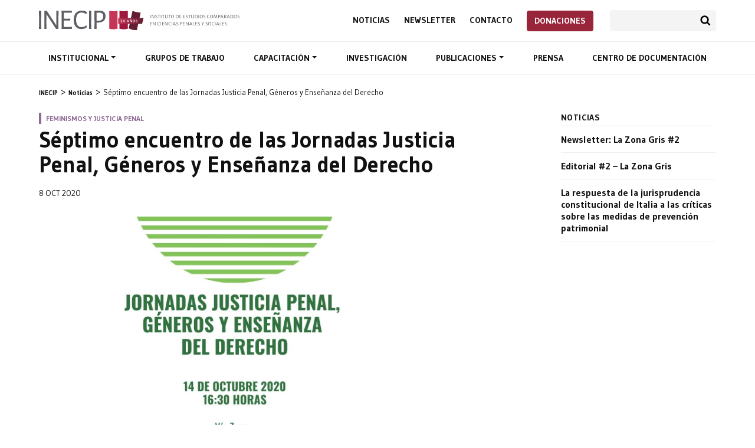

--- FILE ---
content_type: text/html; charset=UTF-8
request_url: https://inecip.org/noticias/septimo-encuentro-de-las-jornadas-justicia-penal-generos-y-ensenanza-del-derecho/
body_size: 8168
content:
<!DOCTYPE html><html lang="es-AR"><head><meta charset="UTF-8"><meta name="description" content="El Instituto de Estudios Comparados en Ciencias Penales y Sociales (INECIP) inició sus actividades en 1989 en Buenos Aires, Argentina, con la misión de contribuir a la consolidación y el progresivo fortalecimiento del Estado de Derecho en los países de América Latina y del Caribe. Para ello, ha trabajado intensamente en el campo específico de los procesos de transformación de los sistemas judiciales y de los sistemas penales ligados a la transición democrática, promoviendo la defensa de los derechos fundamentales de las personas."><meta name="keywords" content="Reforma procesal penal, Democratización de la Justicia, Juicio por Jurados, Jurados populares, Desarme, Red Argentina para el Desarme, Trata de personas, Explotación sexual, Cárceles, Política Penintenciaria, Corrupción, Criminalidad Económica, Alberto Binder, Tute Baigún, Argentina, Ministerio Público Fiscal, Sistema acusatorio, Sistema inquisitivo, Defensa Pública, Defensa Penal, Litigación, Acceso a la Justicia, Comunidades indígenas, Justicia Penal"><meta name="viewport" content="width=device-width, initial-scale=1, maximum-scale=1.0"><title>Séptimo encuentro de las Jornadas Justicia Penal, Géneros y Enseñanza del Derecho &#8211; INECIP</title><meta name='robots' content='max-image-preview:large'/><style id='global-styles-inline-css' type='text/css'>body{--wp--preset--color--black: #000000;--wp--preset--color--cyan-bluish-gray: #abb8c3;--wp--preset--color--white: #ffffff;--wp--preset--color--pale-pink: #f78da7;--wp--preset--color--vivid-red: #cf2e2e;--wp--preset--color--luminous-vivid-orange: #ff6900;--wp--preset--color--luminous-vivid-amber: #fcb900;--wp--preset--color--light-green-cyan: #7bdcb5;--wp--preset--color--vivid-green-cyan: #00d084;--wp--preset--color--pale-cyan-blue: #8ed1fc;--wp--preset--color--vivid-cyan-blue: #0693e3;--wp--preset--color--vivid-purple: #9b51e0;--wp--preset--gradient--vivid-cyan-blue-to-vivid-purple: linear-gradient(135deg,rgba(6,147,227,1) 0%,rgb(155,81,224) 100%);--wp--preset--gradient--light-green-cyan-to-vivid-green-cyan: linear-gradient(135deg,rgb(122,220,180) 0%,rgb(0,208,130) 100%);--wp--preset--gradient--luminous-vivid-amber-to-luminous-vivid-orange: linear-gradient(135deg,rgba(252,185,0,1) 0%,rgba(255,105,0,1) 100%);--wp--preset--gradient--luminous-vivid-orange-to-vivid-red: linear-gradient(135deg,rgba(255,105,0,1) 0%,rgb(207,46,46) 100%);--wp--preset--gradient--very-light-gray-to-cyan-bluish-gray: linear-gradient(135deg,rgb(238,238,238) 0%,rgb(169,184,195) 100%);--wp--preset--gradient--cool-to-warm-spectrum: linear-gradient(135deg,rgb(74,234,220) 0%,rgb(151,120,209) 20%,rgb(207,42,186) 40%,rgb(238,44,130) 60%,rgb(251,105,98) 80%,rgb(254,248,76) 100%);--wp--preset--gradient--blush-light-purple: linear-gradient(135deg,rgb(255,206,236) 0%,rgb(152,150,240) 100%);--wp--preset--gradient--blush-bordeaux: linear-gradient(135deg,rgb(254,205,165) 0%,rgb(254,45,45) 50%,rgb(107,0,62) 100%);--wp--preset--gradient--luminous-dusk: linear-gradient(135deg,rgb(255,203,112) 0%,rgb(199,81,192) 50%,rgb(65,88,208) 100%);--wp--preset--gradient--pale-ocean: linear-gradient(135deg,rgb(255,245,203) 0%,rgb(182,227,212) 50%,rgb(51,167,181) 100%);--wp--preset--gradient--electric-grass: linear-gradient(135deg,rgb(202,248,128) 0%,rgb(113,206,126) 100%);--wp--preset--gradient--midnight: linear-gradient(135deg,rgb(2,3,129) 0%,rgb(40,116,252) 100%);--wp--preset--duotone--dark-grayscale: url('#wp-duotone-dark-grayscale');--wp--preset--duotone--grayscale: url('#wp-duotone-grayscale');--wp--preset--duotone--purple-yellow: url('#wp-duotone-purple-yellow');--wp--preset--duotone--blue-red: url('#wp-duotone-blue-red');--wp--preset--duotone--midnight: url('#wp-duotone-midnight');--wp--preset--duotone--magenta-yellow: url('#wp-duotone-magenta-yellow');--wp--preset--duotone--purple-green: url('#wp-duotone-purple-green');--wp--preset--duotone--blue-orange: url('#wp-duotone-blue-orange');--wp--preset--font-size--small: 13px;--wp--preset--font-size--medium: 20px;--wp--preset--font-size--large: 36px;--wp--preset--font-size--x-large: 42px;--wp--preset--spacing--20: 0.44rem;--wp--preset--spacing--30: 0.67rem;--wp--preset--spacing--40: 1rem;--wp--preset--spacing--50: 1.5rem;--wp--preset--spacing--60: 2.25rem;--wp--preset--spacing--70: 3.38rem;--wp--preset--spacing--80: 5.06rem;--wp--preset--shadow--natural: 6px 6px 9px rgba(0, 0, 0, 0.2);--wp--preset--shadow--deep: 12px 12px 50px rgba(0, 0, 0, 0.4);--wp--preset--shadow--sharp: 6px 6px 0px rgba(0, 0, 0, 0.2);--wp--preset--shadow--outlined: 6px 6px 0px -3px rgba(255, 255, 255, 1), 6px 6px rgba(0, 0, 0, 1);--wp--preset--shadow--crisp: 6px 6px 0px rgba(0, 0, 0, 1);}:where(.is-layout-flex){gap: 0.5em;}body .is-layout-flow > .alignleft{float: left;margin-inline-start: 0;margin-inline-end: 2em;}body .is-layout-flow > .alignright{float: right;margin-inline-start: 2em;margin-inline-end: 0;}body .is-layout-flow > .aligncenter{margin-left: auto !important;margin-right: auto !important;}body .is-layout-constrained > .alignleft{float: left;margin-inline-start: 0;margin-inline-end: 2em;}body .is-layout-constrained > .alignright{float: right;margin-inline-start: 2em;margin-inline-end: 0;}body .is-layout-constrained > .aligncenter{margin-left: auto !important;margin-right: auto !important;}body .is-layout-constrained > :where(:not(.alignleft):not(.alignright):not(.alignfull)){max-width: var(--wp--style--global--content-size);margin-left: auto !important;margin-right: auto !important;}body .is-layout-constrained > .alignwide{max-width: var(--wp--style--global--wide-size);}body .is-layout-flex{display: flex;}body .is-layout-flex{flex-wrap: wrap;align-items: center;}body .is-layout-flex > *{margin: 0;}:where(.wp-block-columns.is-layout-flex){gap: 2em;}.has-black-color{color: var(--wp--preset--color--black) !important;}.has-cyan-bluish-gray-color{color: var(--wp--preset--color--cyan-bluish-gray) !important;}.has-white-color{color: var(--wp--preset--color--white) !important;}.has-pale-pink-color{color: var(--wp--preset--color--pale-pink) !important;}.has-vivid-red-color{color: var(--wp--preset--color--vivid-red) !important;}.has-luminous-vivid-orange-color{color: var(--wp--preset--color--luminous-vivid-orange) !important;}.has-luminous-vivid-amber-color{color: var(--wp--preset--color--luminous-vivid-amber) !important;}.has-light-green-cyan-color{color: var(--wp--preset--color--light-green-cyan) !important;}.has-vivid-green-cyan-color{color: var(--wp--preset--color--vivid-green-cyan) !important;}.has-pale-cyan-blue-color{color: var(--wp--preset--color--pale-cyan-blue) !important;}.has-vivid-cyan-blue-color{color: var(--wp--preset--color--vivid-cyan-blue) !important;}.has-vivid-purple-color{color: var(--wp--preset--color--vivid-purple) !important;}.has-black-background-color{background-color: var(--wp--preset--color--black) !important;}.has-cyan-bluish-gray-background-color{background-color: var(--wp--preset--color--cyan-bluish-gray) !important;}.has-white-background-color{background-color: var(--wp--preset--color--white) !important;}.has-pale-pink-background-color{background-color: var(--wp--preset--color--pale-pink) !important;}.has-vivid-red-background-color{background-color: var(--wp--preset--color--vivid-red) !important;}.has-luminous-vivid-orange-background-color{background-color: var(--wp--preset--color--luminous-vivid-orange) !important;}.has-luminous-vivid-amber-background-color{background-color: var(--wp--preset--color--luminous-vivid-amber) !important;}.has-light-green-cyan-background-color{background-color: var(--wp--preset--color--light-green-cyan) !important;}.has-vivid-green-cyan-background-color{background-color: var(--wp--preset--color--vivid-green-cyan) !important;}.has-pale-cyan-blue-background-color{background-color: var(--wp--preset--color--pale-cyan-blue) !important;}.has-vivid-cyan-blue-background-color{background-color: var(--wp--preset--color--vivid-cyan-blue) !important;}.has-vivid-purple-background-color{background-color: var(--wp--preset--color--vivid-purple) !important;}.has-black-border-color{border-color: var(--wp--preset--color--black) !important;}.has-cyan-bluish-gray-border-color{border-color: var(--wp--preset--color--cyan-bluish-gray) !important;}.has-white-border-color{border-color: var(--wp--preset--color--white) !important;}.has-pale-pink-border-color{border-color: var(--wp--preset--color--pale-pink) !important;}.has-vivid-red-border-color{border-color: var(--wp--preset--color--vivid-red) !important;}.has-luminous-vivid-orange-border-color{border-color: var(--wp--preset--color--luminous-vivid-orange) !important;}.has-luminous-vivid-amber-border-color{border-color: var(--wp--preset--color--luminous-vivid-amber) !important;}.has-light-green-cyan-border-color{border-color: var(--wp--preset--color--light-green-cyan) !important;}.has-vivid-green-cyan-border-color{border-color: var(--wp--preset--color--vivid-green-cyan) !important;}.has-pale-cyan-blue-border-color{border-color: var(--wp--preset--color--pale-cyan-blue) !important;}.has-vivid-cyan-blue-border-color{border-color: var(--wp--preset--color--vivid-cyan-blue) !important;}.has-vivid-purple-border-color{border-color: var(--wp--preset--color--vivid-purple) !important;}.has-vivid-cyan-blue-to-vivid-purple-gradient-background{background: var(--wp--preset--gradient--vivid-cyan-blue-to-vivid-purple) !important;}.has-light-green-cyan-to-vivid-green-cyan-gradient-background{background: var(--wp--preset--gradient--light-green-cyan-to-vivid-green-cyan) !important;}.has-luminous-vivid-amber-to-luminous-vivid-orange-gradient-background{background: var(--wp--preset--gradient--luminous-vivid-amber-to-luminous-vivid-orange) !important;}.has-luminous-vivid-orange-to-vivid-red-gradient-background{background: var(--wp--preset--gradient--luminous-vivid-orange-to-vivid-red) !important;}.has-very-light-gray-to-cyan-bluish-gray-gradient-background{background: var(--wp--preset--gradient--very-light-gray-to-cyan-bluish-gray) !important;}.has-cool-to-warm-spectrum-gradient-background{background: var(--wp--preset--gradient--cool-to-warm-spectrum) !important;}.has-blush-light-purple-gradient-background{background: var(--wp--preset--gradient--blush-light-purple) !important;}.has-blush-bordeaux-gradient-background{background: var(--wp--preset--gradient--blush-bordeaux) !important;}.has-luminous-dusk-gradient-background{background: var(--wp--preset--gradient--luminous-dusk) !important;}.has-pale-ocean-gradient-background{background: var(--wp--preset--gradient--pale-ocean) !important;}.has-electric-grass-gradient-background{background: var(--wp--preset--gradient--electric-grass) !important;}.has-midnight-gradient-background{background: var(--wp--preset--gradient--midnight) !important;}.has-small-font-size{font-size: var(--wp--preset--font-size--small) !important;}.has-medium-font-size{font-size: var(--wp--preset--font-size--medium) !important;}.has-large-font-size{font-size: var(--wp--preset--font-size--large) !important;}.has-x-large-font-size{font-size: var(--wp--preset--font-size--x-large) !important;}.wp-block-navigation a:where(:not(.wp-element-button)){color: inherit;}:where(.wp-block-columns.is-layout-flex){gap: 2em;}.wp-block-pullquote{font-size: 1.5em;line-height: 1.6;}</style><link rel='stylesheet' id='contact-form-7-css' href='https://inecip.org/wp-content/plugins/contact-form-7/includes/css/styles.css?ver=5.7.7' type='text/css' media='all'/><link rel='stylesheet' id='inecip-bootstrap-css' href='https://stackpath.bootstrapcdn.com/bootstrap/4.3.1/css/bootstrap.min.css?ver=6.2.8' type='text/css' media='all'/><link rel='stylesheet' id='inecip-googlefonts-css' href='https://fonts.googleapis.com/css?family=Gudea%3A400%2C500%2C700%7CNoto+Serif%3A400%2C400italic%2C700&#038;ver=6.2.8' type='text/css' media='all'/><link rel='stylesheet' id='inecip-style-css' href='https://inecip.org/wp-content/themes/inecip/style.css?ver=1768262712' type='text/css' media='all'/><link rel='stylesheet' id='sib-front-css-css' href='https://inecip.org/wp-content/plugins/mailin/css/mailin-front.css?ver=6.2.8' type='text/css' media='all'/><link rel='stylesheet' id='mixcloud-embed-css' href='https://inecip.org/wp-content/plugins/mixcloud-embed/mixcloud-embed.css?ver=6.2.8' type='text/css' media='all'/><link rel="canonical" href="https://inecip.org/noticias/septimo-encuentro-de-las-jornadas-justicia-penal-generos-y-ensenanza-del-derecho/"/><link rel="alternate" type="application/json+oembed" href="https://inecip.org/wp-json/oembed/1.0/embed?url=https%3A%2F%2Finecip.org%2Fnoticias%2Fseptimo-encuentro-de-las-jornadas-justicia-penal-generos-y-ensenanza-del-derecho%2F"/><link rel="alternate" type="text/xml+oembed" href="https://inecip.org/wp-json/oembed/1.0/embed?url=https%3A%2F%2Finecip.org%2Fnoticias%2Fseptimo-encuentro-de-las-jornadas-justicia-penal-generos-y-ensenanza-del-derecho%2F&#038;format=xml"/><style> #side-nav li.current_page_item a { border-color: !important; }</style><link rel="stylesheet" href="https://cdn.jsdelivr.net/npm/swiper@8/swiper-bundle.min.css"/><link rel="icon" href="/favicon.png" sizes="32x32" type="image/png"/><script async src="https://www.googletagmanager.com/gtag/js?id=UA-78048127-1"></script><script>
  window.dataLayer = window.dataLayer || [];
  function gtag(){dataLayer.push(arguments);}
  gtag('js', new Date());
  gtag('config', 'UA-78048127-1');
</script></head><body class="noticias-template-default single single-noticias postid-5616" id="top"><header id="header"> <div class="container"> <div class="d-flex justify-content-between align-items-center"> <h1 id="logo"><a href="https://inecip.org" title="Página de inicio">Inecip - Instituto de Estudios Comparados en Ciencias Penales y Sociales</a></h1> <div> <div class="second-nav top-nav"> <nav role="navigation"> <ul id="menu-menu-sec" class="menu"><li id="menu-item-10008" class="menu-item menu-item-type-custom menu-item-object-custom menu-item-10008"><a title="Noticias" href="/noticias/">Noticias</a></li><li id="menu-item-10009" class="menu-item menu-item-type-custom menu-item-object-custom menu-item-10009"><a title="Newsletter" href="/newsletter/">Newsletter</a></li><li id="menu-item-10025" class="menu-item menu-item-type-post_type menu-item-object-page menu-item-10025"><a title="Contacto" href="https://inecip.org/contacto/">Contacto</a></li><li id="menu-item-7725" class="btn btn-danger menu-item menu-item-type-post_type menu-item-object-page menu-item-7725"><a title="Donaciones" href="https://inecip.org/donaciones/">Donaciones</a></li></ul> </nav> <div class="search-container"><form role="search" method="get" class="search-form" action="https://inecip.org/"><input type="search" class="form-control" name="s"><button type="submit" class="btn btn-search">Buscar</button></form></div> </div> <button type="button" id="nav-toggler" class="navbar-toggle collapsed" data-toggle="collapse" data-target="#nav-container"><span></span><span></span><span></span><span></span></button> </div> </div> </div> <div id="nav-container" class="collapse navbar-collapse"> <div id="main-nav"> <div class="container"> <nav role="navigation"> <ul id="menu-menu" class="menu"><li id="menu-item-4591" class="menu-item menu-item-type-post_type menu-item-object-page menu-item-has-children menu-item-4591 dropdown"><a title="Institucional" data-toggle="dropdown" data-hover="dropdown" class="dropdown-toggle" aria-haspopup="true" href="https://inecip.org/institucional/">Institucional </a><ul role="menu" class=" dropdown-menu"> <li id="menu-item-4595" class="menu-item menu-item-type-post_type menu-item-object-page menu-item-4595"><a title="Institucional" href="https://inecip.org/institucional/">Institucional</a></li> <li id="menu-item-4594" class="menu-item menu-item-type-post_type menu-item-object-page menu-item-4594"><a title="Trayectoria" href="https://inecip.org/institucional/trayectoria/">Trayectoria</a></li> <li id="menu-item-4593" class="menu-item menu-item-type-post_type menu-item-object-page menu-item-4593"><a title="Integrantes" href="https://inecip.org/institucional/integrantes/">Integrantes</a></li> <li id="menu-item-4592" class="menu-item menu-item-type-post_type menu-item-object-page menu-item-4592"><a title="Redes de trabajo" href="https://inecip.org/institucional/redes-de-trabajo/">Redes de trabajo</a></li></ul></li><li id="menu-item-4596" class="menu-item menu-item-type-post_type menu-item-object-page menu-item-4596"><a title="Grupos de trabajo" href="https://inecip.org/areas-de-trabajo/">Grupos de trabajo</a></li><li id="menu-item-4597" class="menu-item menu-item-type-post_type menu-item-object-page menu-item-has-children menu-item-4597 dropdown"><a title="Capacitación" data-toggle="dropdown" data-hover="dropdown" class="dropdown-toggle" aria-haspopup="true" href="https://inecip.org/capacitacion/">Capacitación </a><ul role="menu" class=" dropdown-menu"> <li id="menu-item-4603" class="menu-item menu-item-type-post_type menu-item-object-page menu-item-4603"><a title="Capacitación" href="https://inecip.org/capacitacion/">Capacitación</a></li> <li id="menu-item-4599" class="menu-item menu-item-type-post_type menu-item-object-page menu-item-4599"><a title="Cursos" href="https://inecip.org/capacitacion/cursos/">Cursos</a></li> <li id="menu-item-4600" class="menu-item menu-item-type-post_type menu-item-object-page menu-item-4600"><a title="Cursos a demanda" href="https://inecip.org/capacitacion/cursos-a-demanda/">Cursos a demanda</a></li> <li id="menu-item-4601" class="menu-item menu-item-type-post_type menu-item-object-page menu-item-4601"><a title="Docentes" href="https://inecip.org/capacitacion/docentes/">Docentes</a></li> <li id="menu-item-4602" class="menu-item menu-item-type-post_type menu-item-object-page menu-item-4602"><a title="Programa Argentino de Capacitación para la Reforma Procesal Penal 2018" href="https://inecip.org/capacitacion/programa-argentino-de-capacitacion/">Programa Argentino de Capacitación para la Reforma Procesal Penal 2018</a></li> <li id="menu-item-4598" class="menu-item menu-item-type-post_type menu-item-object-page menu-item-4598"><a title="Concurso Nacional Universitario de Litigación Penal" href="https://inecip.org/capacitacion/concurso-nacional-universitario-de-litigacion-penal/">Concurso Nacional Universitario de Litigación Penal</a></li></ul></li><li id="menu-item-4604" class="menu-item menu-item-type-post_type menu-item-object-page menu-item-4604"><a title="Investigación" href="https://inecip.org/investigacion/">Investigación</a></li><li id="menu-item-4605" class="menu-item menu-item-type-post_type menu-item-object-page menu-item-has-children menu-item-4605 dropdown"><a title="Publicaciones" data-toggle="dropdown" data-hover="dropdown" class="dropdown-toggle" aria-haspopup="true" href="https://inecip.org/publicaciones/">Publicaciones </a><ul role="menu" class=" dropdown-menu"> <li id="menu-item-4645" class="menu-item menu-item-type-post_type menu-item-object-page menu-item-4645"><a title="Publicaciones" href="https://inecip.org/publicaciones/">Publicaciones</a></li> <li id="menu-item-4642" class="menu-item menu-item-type-custom menu-item-object-custom menu-item-4642"><a title="Pena y Estado" href="/publicacion/pena-y-estado/">Pena y Estado</a></li> <li id="menu-item-4643" class="menu-item menu-item-type-custom menu-item-object-custom menu-item-4643"><a title="Sistemas Judiciales" href="/publicacion/sistemas-judiciales/">Sistemas Judiciales</a></li> <li id="menu-item-4646" class="menu-item menu-item-type-custom menu-item-object-custom menu-item-4646"><a title="Nueva Doctrina Penal" href="/nueva-doctrina-penal/">Nueva Doctrina Penal</a></li> <li id="menu-item-4644" class="menu-item menu-item-type-custom menu-item-object-custom menu-item-4644"><a title="Publicaciones del INECIP" href="/publicacion/publicaciones-inecip/">Publicaciones del INECIP</a></li></ul></li><li id="menu-item-4606" class="menu-item menu-item-type-custom menu-item-object-custom menu-item-4606"><a title="Prensa" href="/prensa/">Prensa</a></li><li id="menu-item-4607" class="menu-item menu-item-type-post_type menu-item-object-page menu-item-4607"><a title="Centro de documentación" href="https://inecip.org/centro-de-documentacion/">Centro de documentación</a></li></ul> </nav> <div class="second-nav"> <nav role="navigation"> <ul id="menu-menu-sec-1" class="menu"><li class="menu-item menu-item-type-custom menu-item-object-custom menu-item-10008"><a title="Noticias" href="/noticias/">Noticias</a></li><li class="menu-item menu-item-type-custom menu-item-object-custom menu-item-10009"><a title="Newsletter" href="/newsletter/">Newsletter</a></li><li class="menu-item menu-item-type-post_type menu-item-object-page menu-item-10025"><a title="Contacto" href="https://inecip.org/contacto/">Contacto</a></li><li class="btn btn-danger menu-item menu-item-type-post_type menu-item-object-page menu-item-7725"><a title="Donaciones" href="https://inecip.org/donaciones/">Donaciones</a></li></ul> </nav> <div class="search-container"><form role="search" method="get" class="search-form" action="https://inecip.org/"><input type="search" class="form-control" name="s"><button type="submit" class="btn btn-search">Buscar</button></form></div> </div> </div> </div> </div></header> <section id="breadcrumb" class="breadcrumbs" typeof="BreadcrumbList" vocab="http://schema.org/"> <ul class="container"> <li><a property="item" typeof="WebPage" title="Ir a INECIP." href="https://inecip.org" class="home"><span property="name">INECIP</span></a><meta property="position" content="1"></li><li><a property="item" typeof="WebPage" title="Ir a Noticias." href="https://inecip.org/noticias/" class="archive post-noticias-archive"><span property="name">Noticias</span></a><meta property="position" content="2"></li><li><span property="name">Séptimo encuentro de las Jornadas Justicia Penal, Géneros y Enseñanza del Derecho</span><meta property="position" content="3"></li> </ul> </section> <section id="content"> <div class="container"> <div class="row justify-content-between"> <div class="col-12 col-lg-8"> <article id="main-content"> <p class="volanta" style="border-left-color:#8f6b96;color:#8f6b96">Feminismos y Justicia Penal</p> <h1>Séptimo encuentro de las Jornadas Justicia Penal, Géneros y Enseñanza del Derecho</h1> <div class="bajada"> <p class="date">8 Oct 2020</p> </div> <div class="post-content noticia-content clearfix"> <p><img decoding="async" loading="lazy" class="aligncenter size-full wp-image-5617" src="https://inecip.org/wp-content/uploads/2020/10/Jornada-14.10.jpg" alt="" width="1414" height="2000" srcset="https://inecip.org/wp-content/uploads/2020/10/Jornada-14.10.jpg 1414w, https://inecip.org/wp-content/uploads/2020/10/Jornada-14.10-283x400.jpg 283w, https://inecip.org/wp-content/uploads/2020/10/Jornada-14.10-566x800.jpg 566w, https://inecip.org/wp-content/uploads/2020/10/Jornada-14.10-1086x1536.jpg 1086w, https://inecip.org/wp-content/uploads/2020/10/Jornada-14.10-226x320.jpg 226w, https://inecip.org/wp-content/uploads/2020/10/Jornada-14.10-170x240.jpg 170w, https://inecip.org/wp-content/uploads/2020/10/Jornada-14.10-86x122.jpg 86w, https://inecip.org/wp-content/uploads/2020/10/Jornada-14.10-110x156.jpg 110w" sizes="(max-width: 1414px) 100vw, 1414px"/></p><p>El grupo de investigación Doctrina Penal Feminista de la Facultad de Derecho de la UBA y el grupo de trabajo Feminismos y Justicia Penal del INECIP, lx invitan a participar del sexto encuentro de las Jornadas Justicia Penal, Géneros y Enseñanza del Derecho, que se realizará el miércoles 14 de octubre a las 16.30 hs.</p><p>Esta vez nos encontramos para debatir sobre Organización de la Enseñanza en las Facultades de Derecho y Abordajes Institucionales para incorporar los Enfoques de Género</p><p>Exponen: Mariela Puga, Paula Viturro, Liliana Ronconi, Macarena Sáez y Daniela Heim</p><p>Habrá prácticas artísticas a cargo de &#8220;La Lengua en la Calle&#8221;.</p><p>La actividad es gratuita. La misma se desarrollará por la plataforma virtual Zoom. Inscribite haciendo <a href="https://bit.ly/30OuJ9t">click aquí.</a></p><p>Accedé al <a href="https://inecip.org/wp-content/uploads/2020/08/Programa-Jornadas-11.08.pdf">programa </a>y enterate de todo.</p> </div> <div class="post-content noticia-content clearfix"> </div> <div class="share addthis_inline_share_toolbox"></div> <div class="tags"><h4>Etiquetas:</h4> <ul><li><a href="https://inecip.org/tag/feminismos-y-justicia-penal/" rel="tag">Feminismos y Justicia Penal</a></li><li><a href="https://inecip.org/tag/jornadas-dpf/" rel="tag">Jornadas DPF</a></li></ul></div> </article> </div> <div class="col-12 col-lg-3"> <aside id="sidebar-right" class="clearfix"> <div class="module"> <h4>Noticias</h4> <ul class="ult-noticias"> <li><a href="https://inecip.org/noticias/newsletter-la-zona-gris-2/">Newsletter: La Zona Gris #2</a></li> <li><a href="https://inecip.org/noticias/editoria-2-la-zona-gris/">Editorial #2 &#8211; La Zona Gris</a></li> <li><a href="https://inecip.org/noticias/la-respuesta-de-la-jurisprudencia-constitucional-de-italia-a-las-criticas-sobre-las-medidas-de-prevencion-patrimonial/">La respuesta de la jurisprudencia constitucional de Italia a las críticas sobre las medidas de prevención patrimonial</a></li> </ul> </div> </aside> </div> </div> </div> </section><script type="text/javascript" src="//s7.addthis.com/js/300/addthis_widget.js#pubid=ra-58097ff371310d1d"></script><section id="pre-footer"><div class="container"><div id="newsletter"><div class="row justify-content-center"><div class="col-12 col-md-8 col-lg-6 text-center"> <h4 class="mb-3">Suscripción a novedades de INECIP</h4> <form id="sib_signup_form_2" method="post" class="sib_signup_form"> <div class="sib_loader" style="display:none;"><img src="https://inecip.org/wp-includes/images/spinner.gif" alt="loader"></div> <input type="hidden" name="sib_form_action" value="subscribe_form_submit"> <input type="hidden" name="sib_form_id" value="2"> <input type="hidden" name="sib_form_alert_notice" value="Este campo es obligatorio"> <input type="hidden" name="sib_form_invalid_email_notice" value="El email no es válido"> <input type="hidden" name="sib_security" value="d7d8350d39"> <div class="sib_signup_box_inside_2"> <div style="/*display:none*/" class="sib_msg_disp"> </div> <div class="input-group mb-3 sib-email-area"><label class="sib-email-area">Email*</label> <input type="email" class="sib-email-area form-control" name="email" required="required" placeholder="Tu Email"> <div class="input-group-append"> <input class="btn btn-primary sib-default-btn" type="submit" value="SUSCRIBIRME"> </div></div> </div> </form> <style> form#sib_signup_form_2 p.sib-alert-message { padding: 6px 12px; margin-bottom: 20px; border: 1px solid transparent; border-radius: 4px; -webkit-box-sizing: border-box; -moz-box-sizing: border-box; box-sizing: border-box;}form#sib_signup_form_2 p.sib-alert-message-error { background-color: #f2dede; border-color: #ebccd1; color: #a94442;}form#sib_signup_form_2 p.sib-alert-message-success { background-color: #dff0d8; border-color: #d6e9c6; color: #3c763d;}form#sib_signup_form_2 p.sib-alert-message-warning { background-color: #fcf8e3; border-color: #faebcc; color: #8a6d3b;} </style> </div></div></div><div id="prefooter-content"> <div class="row"> <div class="col-12 col-md-6 col-lg-4 mb-4"> <p>Talcahuano 256 &#8211; 1º piso &#8211; C.A.B.A<br/><a href="mailto:inecip@inecip.org">inecip@inecip.org</a><br/><a href="tel:01143720570">+54 11 4372-0570</a> | <a href="tel:01143724970">+54 11 4372-4970</a></p> <ul class="menu d-flex mt-2"> <li class="mr-2 icon-social-nav icon-tw menu-item menu-item-type-custom"><a title="INECIP en Twitter" href="https://twitter.com/INECIP">INECIP en Twitter</a></li> <li class="mr-2 icon-social-nav icon-fb menu-item menu-item-type-custom menu-item-object-custom"><a title="INECIP en Facebook" href="https://www.facebook.com/inecipargentina/">INECIP en Facebook</a></li> <li class="mr-2 icon-social-nav icon-yt menu-item menu-item-type-custom menu-item-object-custom"><a title="INECIP en Youtube" href="https://www.youtube.com/user/INECIP">INECIP en Youtube</a></li> <li class="mr-2 icon-social-nav icon-ig menu-item menu-item-type-custom menu-item-object-custom"><a title="INECIP en Instagram" href="https://www.instagram.com/inecip_argentina/">INECIP en Instagram</a></li> </ul> </div> <div class="col-12 col-md-6 col-lg-2 mb-4"> <ul class="black text-uppercase"> <li><a href="https://inecip.org/noticias/">Noticias</a></li> <li><a href="https://inecip.org/contacto/">Newsletter</a></li> <li><a href="https://inecip.org/contacto/">Contacto</a></li> </ul> </div> <div class="col-12 col-md-6 col-lg-3 mb-4"> <ul class="black"> <li><a href="https://inecip.org/institucional/">Institucional</li> <li><a href="https://inecip.org/areas-de-trabajo/">Grupos de trabajo</a></li> <li><a href="https://inecip.org/capacitacion/">Capacitación</a></li> </ul> </div> <div class="col-12 col-md-6 col-lg-3 mb-4"> <ul class="black"> <li><a href="https://inecip.org/publicaciones/">Publicaciones</a></li> <li><a href="https://inecip.org/prensa/">Prensa</a></li> <li><a href="https://inecip.org/centro-de-documentacion/">Centro de documentación</a></li> </ul> </div> </div></div></div></section><footer><div class="container clearfix"><p>© 2026 INECIP - Instituto de Estudios Comparados en Ciencias Penales y Sociales</p></div></footer><a rel="nofollow" style="display:none" href="https://inecip.org/?blackhole=9effaac1a7" title="Do NOT follow this link or you will be banned from the site!">INECIP</a><script type='text/javascript' src='https://inecip.org/wp-content/plugins/contact-form-7/includes/swv/js/index.js?ver=5.7.7' id='swv-js'></script><script type='text/javascript' id='contact-form-7-js-extra'>
/* <![CDATA[ */
var wpcf7 = {"api":{"root":"https:\/\/inecip.org\/wp-json\/","namespace":"contact-form-7\/v1"}};
/* ]]> */
</script><script type='text/javascript' src='https://inecip.org/wp-content/plugins/contact-form-7/includes/js/index.js?ver=5.7.7' id='contact-form-7-js'></script><script type='text/javascript' src='https://code.jquery.com/jquery-3.3.1.min.js' id='jquery-js'></script><script type='text/javascript' src='https://cdnjs.cloudflare.com/ajax/libs/popper.js/1.14.3/umd/popper.min.js?ver=20151215' id='inecip-popper-js'></script><script type='text/javascript' src='https://stackpath.bootstrapcdn.com/bootstrap/4.1.3/js/bootstrap.min.js?ver=20151215' id='inecip-bootstrap-js'></script><script type='text/javascript' src='https://inecip.org/wp-content/themes/inecip/js/jquery.cycle2.min.js?ver=6.2.8' id='inecip-cycle-js'></script><script type='text/javascript' src='https://inecip.org/wp-content/themes/inecip/js/owl.carousel.min.js?ver=6.2.8' id='inecip-owl-js'></script><script type='text/javascript' src='https://inecip.org/wp-content/themes/inecip/js/jquery.flexslider-min.js?ver=6.2.8' id='inecip-flex-js'></script><script type='text/javascript' src='https://inecip.org/wp-content/themes/inecip/js/functions.js?ver=6.2.8' id='inecip-main-js'></script><script type='text/javascript' src='https://www.google.com/recaptcha/api.js?render=6LeEhHMnAAAAANbqKDWozq2Ko9MzXld15Fir6U9i&#038;ver=3.0' id='google-recaptcha-js'></script><script type='text/javascript' src='https://inecip.org/wp-includes/js/dist/vendor/wp-polyfill-inert.min.js?ver=3.1.2' id='wp-polyfill-inert-js'></script><script type='text/javascript' src='https://inecip.org/wp-includes/js/dist/vendor/regenerator-runtime.min.js?ver=0.13.11' id='regenerator-runtime-js'></script><script type='text/javascript' src='https://inecip.org/wp-includes/js/dist/vendor/wp-polyfill.min.js?ver=3.15.0' id='wp-polyfill-js'></script><script type='text/javascript' id='wpcf7-recaptcha-js-extra'>
/* <![CDATA[ */
var wpcf7_recaptcha = {"sitekey":"6LeEhHMnAAAAANbqKDWozq2Ko9MzXld15Fir6U9i","actions":{"homepage":"homepage","contactform":"contactform"}};
/* ]]> */
</script><script type='text/javascript' src='https://inecip.org/wp-content/plugins/contact-form-7/modules/recaptcha/index.js?ver=5.7.7' id='wpcf7-recaptcha-js'></script><script type='text/javascript' id='sib-front-js-js-extra'>
/* <![CDATA[ */
var sibErrMsg = {"invalidMail":"Please fill out valid email address","requiredField":"Please fill out required fields","invalidDateFormat":"Please fill out valid date format","invalidSMSFormat":"Please fill out valid phone number"};
var ajax_sib_front_object = {"ajax_url":"https:\/\/inecip.org\/wp-admin\/admin-ajax.php","ajax_nonce":"d7d8350d39","flag_url":"https:\/\/inecip.org\/wp-content\/plugins\/mailin\/img\/flags\/"};
/* ]]> */
</script><script type='text/javascript' src='https://inecip.org/wp-content/plugins/mailin/js/mailin-front.js?ver=1767730393' id='sib-front-js-js'></script><script>
$(document).ready(function(){$(".flexslider").flexslider({animation:"slide",animationLoop:false,itemWidth:190,itemMargin:5,controlNav:false,minItems:3,maxItems:3})});
</script><script>
$(document).ready(function(){var owl=$("#owl-demo");owl.owlCarousel({items:6,itemsDesktop:[1200,6],itemsDesktopSmall:[992,4],itemsTablet:[580,2],itemsMobile:false,responsive:true,responsiveBaseWidth:window,navigation:false,autoPlay:true,stopOnHover:false})});
</script><script>
$(document).ready(function(){
    $("#nav-toggler").click(function(){
        $(this).toggleClass("open")
    });
    
    // var offset=100;
    // var duration=400;
        
    // jQuery(window).scroll(function(){if(jQuery(this).scrollTop()>offset){jQuery(".back-to-top").fadeIn(duration)}else{jQuery(".back-to-top").fadeOut(duration)}})
});
</script><script type="text/javascript">
(function(root,factory){if(typeof define==="function"&&define.amd){define(factory)}else if(typeof exports==="object"){module.exports=factory}else{root.fluidvids=factory()}})(this,function(){"use strict";var exports={selector:["iframe"],players:["www.youtube.com","player.vimeo.com"]};var css=[".fluidvids {","width: 100%; max-width: 100%; position: relative;","}",".fluidvids-item {","position: absolute; top: 0px; left: 0px; width: 100%; height: 100%;","}"].join("");var head=document.head||document.getElementsByTagName("head")[0];var matches=function(src){return new RegExp("^(https?:)?//(?:"+exports.players.join("|")+").*$","i").test(src)};var getRatio=function(attrs){return parseInt(attrs[0],10)/parseInt(attrs[1],10)*100+"%"};var fluid=function(elem){if(!matches(elem.src)||!!elem.getAttribute("data-fluidvids"))return;var wrap=document.createElement("div");elem.parentNode.insertBefore(wrap,elem);elem.className+="fluidvids-item";elem.setAttribute("data-fluidvids","loaded");wrap.className+="fluidvids";wrap.style.paddingTop=getRatio(elem.height<elem.width?[elem.height,elem.width]:[elem.width,elem.height]);wrap.appendChild(elem)};var addStyles=function(){var div=document.createElement("div");div.innerHTML="<p>x</p><style>"+css+"</style>";head.appendChild(div.childNodes[1])};exports.render=function(){var nodes=document.querySelectorAll(exports.selector.join());var i=nodes.length;while(i--){fluid(nodes[i])}};exports.init=function(obj){for(var key in obj){exports[key]=obj[key]}exports.render();addStyles()};return exports});fluidvids.init({selector:["iframe"],players:["www.youtube.com","player.vimeo.com"]});
</script></body></html>
<!--HTML compressed, size saved 4.33%. From 36977 bytes, now 35377 bytes-->

--- FILE ---
content_type: text/html; charset=utf-8
request_url: https://www.google.com/recaptcha/api2/anchor?ar=1&k=6LeEhHMnAAAAANbqKDWozq2Ko9MzXld15Fir6U9i&co=aHR0cHM6Ly9pbmVjaXAub3JnOjQ0Mw..&hl=en&v=PoyoqOPhxBO7pBk68S4YbpHZ&size=invisible&anchor-ms=20000&execute-ms=30000&cb=kybmiyfusmo6
body_size: 48597
content:
<!DOCTYPE HTML><html dir="ltr" lang="en"><head><meta http-equiv="Content-Type" content="text/html; charset=UTF-8">
<meta http-equiv="X-UA-Compatible" content="IE=edge">
<title>reCAPTCHA</title>
<style type="text/css">
/* cyrillic-ext */
@font-face {
  font-family: 'Roboto';
  font-style: normal;
  font-weight: 400;
  font-stretch: 100%;
  src: url(//fonts.gstatic.com/s/roboto/v48/KFO7CnqEu92Fr1ME7kSn66aGLdTylUAMa3GUBHMdazTgWw.woff2) format('woff2');
  unicode-range: U+0460-052F, U+1C80-1C8A, U+20B4, U+2DE0-2DFF, U+A640-A69F, U+FE2E-FE2F;
}
/* cyrillic */
@font-face {
  font-family: 'Roboto';
  font-style: normal;
  font-weight: 400;
  font-stretch: 100%;
  src: url(//fonts.gstatic.com/s/roboto/v48/KFO7CnqEu92Fr1ME7kSn66aGLdTylUAMa3iUBHMdazTgWw.woff2) format('woff2');
  unicode-range: U+0301, U+0400-045F, U+0490-0491, U+04B0-04B1, U+2116;
}
/* greek-ext */
@font-face {
  font-family: 'Roboto';
  font-style: normal;
  font-weight: 400;
  font-stretch: 100%;
  src: url(//fonts.gstatic.com/s/roboto/v48/KFO7CnqEu92Fr1ME7kSn66aGLdTylUAMa3CUBHMdazTgWw.woff2) format('woff2');
  unicode-range: U+1F00-1FFF;
}
/* greek */
@font-face {
  font-family: 'Roboto';
  font-style: normal;
  font-weight: 400;
  font-stretch: 100%;
  src: url(//fonts.gstatic.com/s/roboto/v48/KFO7CnqEu92Fr1ME7kSn66aGLdTylUAMa3-UBHMdazTgWw.woff2) format('woff2');
  unicode-range: U+0370-0377, U+037A-037F, U+0384-038A, U+038C, U+038E-03A1, U+03A3-03FF;
}
/* math */
@font-face {
  font-family: 'Roboto';
  font-style: normal;
  font-weight: 400;
  font-stretch: 100%;
  src: url(//fonts.gstatic.com/s/roboto/v48/KFO7CnqEu92Fr1ME7kSn66aGLdTylUAMawCUBHMdazTgWw.woff2) format('woff2');
  unicode-range: U+0302-0303, U+0305, U+0307-0308, U+0310, U+0312, U+0315, U+031A, U+0326-0327, U+032C, U+032F-0330, U+0332-0333, U+0338, U+033A, U+0346, U+034D, U+0391-03A1, U+03A3-03A9, U+03B1-03C9, U+03D1, U+03D5-03D6, U+03F0-03F1, U+03F4-03F5, U+2016-2017, U+2034-2038, U+203C, U+2040, U+2043, U+2047, U+2050, U+2057, U+205F, U+2070-2071, U+2074-208E, U+2090-209C, U+20D0-20DC, U+20E1, U+20E5-20EF, U+2100-2112, U+2114-2115, U+2117-2121, U+2123-214F, U+2190, U+2192, U+2194-21AE, U+21B0-21E5, U+21F1-21F2, U+21F4-2211, U+2213-2214, U+2216-22FF, U+2308-230B, U+2310, U+2319, U+231C-2321, U+2336-237A, U+237C, U+2395, U+239B-23B7, U+23D0, U+23DC-23E1, U+2474-2475, U+25AF, U+25B3, U+25B7, U+25BD, U+25C1, U+25CA, U+25CC, U+25FB, U+266D-266F, U+27C0-27FF, U+2900-2AFF, U+2B0E-2B11, U+2B30-2B4C, U+2BFE, U+3030, U+FF5B, U+FF5D, U+1D400-1D7FF, U+1EE00-1EEFF;
}
/* symbols */
@font-face {
  font-family: 'Roboto';
  font-style: normal;
  font-weight: 400;
  font-stretch: 100%;
  src: url(//fonts.gstatic.com/s/roboto/v48/KFO7CnqEu92Fr1ME7kSn66aGLdTylUAMaxKUBHMdazTgWw.woff2) format('woff2');
  unicode-range: U+0001-000C, U+000E-001F, U+007F-009F, U+20DD-20E0, U+20E2-20E4, U+2150-218F, U+2190, U+2192, U+2194-2199, U+21AF, U+21E6-21F0, U+21F3, U+2218-2219, U+2299, U+22C4-22C6, U+2300-243F, U+2440-244A, U+2460-24FF, U+25A0-27BF, U+2800-28FF, U+2921-2922, U+2981, U+29BF, U+29EB, U+2B00-2BFF, U+4DC0-4DFF, U+FFF9-FFFB, U+10140-1018E, U+10190-1019C, U+101A0, U+101D0-101FD, U+102E0-102FB, U+10E60-10E7E, U+1D2C0-1D2D3, U+1D2E0-1D37F, U+1F000-1F0FF, U+1F100-1F1AD, U+1F1E6-1F1FF, U+1F30D-1F30F, U+1F315, U+1F31C, U+1F31E, U+1F320-1F32C, U+1F336, U+1F378, U+1F37D, U+1F382, U+1F393-1F39F, U+1F3A7-1F3A8, U+1F3AC-1F3AF, U+1F3C2, U+1F3C4-1F3C6, U+1F3CA-1F3CE, U+1F3D4-1F3E0, U+1F3ED, U+1F3F1-1F3F3, U+1F3F5-1F3F7, U+1F408, U+1F415, U+1F41F, U+1F426, U+1F43F, U+1F441-1F442, U+1F444, U+1F446-1F449, U+1F44C-1F44E, U+1F453, U+1F46A, U+1F47D, U+1F4A3, U+1F4B0, U+1F4B3, U+1F4B9, U+1F4BB, U+1F4BF, U+1F4C8-1F4CB, U+1F4D6, U+1F4DA, U+1F4DF, U+1F4E3-1F4E6, U+1F4EA-1F4ED, U+1F4F7, U+1F4F9-1F4FB, U+1F4FD-1F4FE, U+1F503, U+1F507-1F50B, U+1F50D, U+1F512-1F513, U+1F53E-1F54A, U+1F54F-1F5FA, U+1F610, U+1F650-1F67F, U+1F687, U+1F68D, U+1F691, U+1F694, U+1F698, U+1F6AD, U+1F6B2, U+1F6B9-1F6BA, U+1F6BC, U+1F6C6-1F6CF, U+1F6D3-1F6D7, U+1F6E0-1F6EA, U+1F6F0-1F6F3, U+1F6F7-1F6FC, U+1F700-1F7FF, U+1F800-1F80B, U+1F810-1F847, U+1F850-1F859, U+1F860-1F887, U+1F890-1F8AD, U+1F8B0-1F8BB, U+1F8C0-1F8C1, U+1F900-1F90B, U+1F93B, U+1F946, U+1F984, U+1F996, U+1F9E9, U+1FA00-1FA6F, U+1FA70-1FA7C, U+1FA80-1FA89, U+1FA8F-1FAC6, U+1FACE-1FADC, U+1FADF-1FAE9, U+1FAF0-1FAF8, U+1FB00-1FBFF;
}
/* vietnamese */
@font-face {
  font-family: 'Roboto';
  font-style: normal;
  font-weight: 400;
  font-stretch: 100%;
  src: url(//fonts.gstatic.com/s/roboto/v48/KFO7CnqEu92Fr1ME7kSn66aGLdTylUAMa3OUBHMdazTgWw.woff2) format('woff2');
  unicode-range: U+0102-0103, U+0110-0111, U+0128-0129, U+0168-0169, U+01A0-01A1, U+01AF-01B0, U+0300-0301, U+0303-0304, U+0308-0309, U+0323, U+0329, U+1EA0-1EF9, U+20AB;
}
/* latin-ext */
@font-face {
  font-family: 'Roboto';
  font-style: normal;
  font-weight: 400;
  font-stretch: 100%;
  src: url(//fonts.gstatic.com/s/roboto/v48/KFO7CnqEu92Fr1ME7kSn66aGLdTylUAMa3KUBHMdazTgWw.woff2) format('woff2');
  unicode-range: U+0100-02BA, U+02BD-02C5, U+02C7-02CC, U+02CE-02D7, U+02DD-02FF, U+0304, U+0308, U+0329, U+1D00-1DBF, U+1E00-1E9F, U+1EF2-1EFF, U+2020, U+20A0-20AB, U+20AD-20C0, U+2113, U+2C60-2C7F, U+A720-A7FF;
}
/* latin */
@font-face {
  font-family: 'Roboto';
  font-style: normal;
  font-weight: 400;
  font-stretch: 100%;
  src: url(//fonts.gstatic.com/s/roboto/v48/KFO7CnqEu92Fr1ME7kSn66aGLdTylUAMa3yUBHMdazQ.woff2) format('woff2');
  unicode-range: U+0000-00FF, U+0131, U+0152-0153, U+02BB-02BC, U+02C6, U+02DA, U+02DC, U+0304, U+0308, U+0329, U+2000-206F, U+20AC, U+2122, U+2191, U+2193, U+2212, U+2215, U+FEFF, U+FFFD;
}
/* cyrillic-ext */
@font-face {
  font-family: 'Roboto';
  font-style: normal;
  font-weight: 500;
  font-stretch: 100%;
  src: url(//fonts.gstatic.com/s/roboto/v48/KFO7CnqEu92Fr1ME7kSn66aGLdTylUAMa3GUBHMdazTgWw.woff2) format('woff2');
  unicode-range: U+0460-052F, U+1C80-1C8A, U+20B4, U+2DE0-2DFF, U+A640-A69F, U+FE2E-FE2F;
}
/* cyrillic */
@font-face {
  font-family: 'Roboto';
  font-style: normal;
  font-weight: 500;
  font-stretch: 100%;
  src: url(//fonts.gstatic.com/s/roboto/v48/KFO7CnqEu92Fr1ME7kSn66aGLdTylUAMa3iUBHMdazTgWw.woff2) format('woff2');
  unicode-range: U+0301, U+0400-045F, U+0490-0491, U+04B0-04B1, U+2116;
}
/* greek-ext */
@font-face {
  font-family: 'Roboto';
  font-style: normal;
  font-weight: 500;
  font-stretch: 100%;
  src: url(//fonts.gstatic.com/s/roboto/v48/KFO7CnqEu92Fr1ME7kSn66aGLdTylUAMa3CUBHMdazTgWw.woff2) format('woff2');
  unicode-range: U+1F00-1FFF;
}
/* greek */
@font-face {
  font-family: 'Roboto';
  font-style: normal;
  font-weight: 500;
  font-stretch: 100%;
  src: url(//fonts.gstatic.com/s/roboto/v48/KFO7CnqEu92Fr1ME7kSn66aGLdTylUAMa3-UBHMdazTgWw.woff2) format('woff2');
  unicode-range: U+0370-0377, U+037A-037F, U+0384-038A, U+038C, U+038E-03A1, U+03A3-03FF;
}
/* math */
@font-face {
  font-family: 'Roboto';
  font-style: normal;
  font-weight: 500;
  font-stretch: 100%;
  src: url(//fonts.gstatic.com/s/roboto/v48/KFO7CnqEu92Fr1ME7kSn66aGLdTylUAMawCUBHMdazTgWw.woff2) format('woff2');
  unicode-range: U+0302-0303, U+0305, U+0307-0308, U+0310, U+0312, U+0315, U+031A, U+0326-0327, U+032C, U+032F-0330, U+0332-0333, U+0338, U+033A, U+0346, U+034D, U+0391-03A1, U+03A3-03A9, U+03B1-03C9, U+03D1, U+03D5-03D6, U+03F0-03F1, U+03F4-03F5, U+2016-2017, U+2034-2038, U+203C, U+2040, U+2043, U+2047, U+2050, U+2057, U+205F, U+2070-2071, U+2074-208E, U+2090-209C, U+20D0-20DC, U+20E1, U+20E5-20EF, U+2100-2112, U+2114-2115, U+2117-2121, U+2123-214F, U+2190, U+2192, U+2194-21AE, U+21B0-21E5, U+21F1-21F2, U+21F4-2211, U+2213-2214, U+2216-22FF, U+2308-230B, U+2310, U+2319, U+231C-2321, U+2336-237A, U+237C, U+2395, U+239B-23B7, U+23D0, U+23DC-23E1, U+2474-2475, U+25AF, U+25B3, U+25B7, U+25BD, U+25C1, U+25CA, U+25CC, U+25FB, U+266D-266F, U+27C0-27FF, U+2900-2AFF, U+2B0E-2B11, U+2B30-2B4C, U+2BFE, U+3030, U+FF5B, U+FF5D, U+1D400-1D7FF, U+1EE00-1EEFF;
}
/* symbols */
@font-face {
  font-family: 'Roboto';
  font-style: normal;
  font-weight: 500;
  font-stretch: 100%;
  src: url(//fonts.gstatic.com/s/roboto/v48/KFO7CnqEu92Fr1ME7kSn66aGLdTylUAMaxKUBHMdazTgWw.woff2) format('woff2');
  unicode-range: U+0001-000C, U+000E-001F, U+007F-009F, U+20DD-20E0, U+20E2-20E4, U+2150-218F, U+2190, U+2192, U+2194-2199, U+21AF, U+21E6-21F0, U+21F3, U+2218-2219, U+2299, U+22C4-22C6, U+2300-243F, U+2440-244A, U+2460-24FF, U+25A0-27BF, U+2800-28FF, U+2921-2922, U+2981, U+29BF, U+29EB, U+2B00-2BFF, U+4DC0-4DFF, U+FFF9-FFFB, U+10140-1018E, U+10190-1019C, U+101A0, U+101D0-101FD, U+102E0-102FB, U+10E60-10E7E, U+1D2C0-1D2D3, U+1D2E0-1D37F, U+1F000-1F0FF, U+1F100-1F1AD, U+1F1E6-1F1FF, U+1F30D-1F30F, U+1F315, U+1F31C, U+1F31E, U+1F320-1F32C, U+1F336, U+1F378, U+1F37D, U+1F382, U+1F393-1F39F, U+1F3A7-1F3A8, U+1F3AC-1F3AF, U+1F3C2, U+1F3C4-1F3C6, U+1F3CA-1F3CE, U+1F3D4-1F3E0, U+1F3ED, U+1F3F1-1F3F3, U+1F3F5-1F3F7, U+1F408, U+1F415, U+1F41F, U+1F426, U+1F43F, U+1F441-1F442, U+1F444, U+1F446-1F449, U+1F44C-1F44E, U+1F453, U+1F46A, U+1F47D, U+1F4A3, U+1F4B0, U+1F4B3, U+1F4B9, U+1F4BB, U+1F4BF, U+1F4C8-1F4CB, U+1F4D6, U+1F4DA, U+1F4DF, U+1F4E3-1F4E6, U+1F4EA-1F4ED, U+1F4F7, U+1F4F9-1F4FB, U+1F4FD-1F4FE, U+1F503, U+1F507-1F50B, U+1F50D, U+1F512-1F513, U+1F53E-1F54A, U+1F54F-1F5FA, U+1F610, U+1F650-1F67F, U+1F687, U+1F68D, U+1F691, U+1F694, U+1F698, U+1F6AD, U+1F6B2, U+1F6B9-1F6BA, U+1F6BC, U+1F6C6-1F6CF, U+1F6D3-1F6D7, U+1F6E0-1F6EA, U+1F6F0-1F6F3, U+1F6F7-1F6FC, U+1F700-1F7FF, U+1F800-1F80B, U+1F810-1F847, U+1F850-1F859, U+1F860-1F887, U+1F890-1F8AD, U+1F8B0-1F8BB, U+1F8C0-1F8C1, U+1F900-1F90B, U+1F93B, U+1F946, U+1F984, U+1F996, U+1F9E9, U+1FA00-1FA6F, U+1FA70-1FA7C, U+1FA80-1FA89, U+1FA8F-1FAC6, U+1FACE-1FADC, U+1FADF-1FAE9, U+1FAF0-1FAF8, U+1FB00-1FBFF;
}
/* vietnamese */
@font-face {
  font-family: 'Roboto';
  font-style: normal;
  font-weight: 500;
  font-stretch: 100%;
  src: url(//fonts.gstatic.com/s/roboto/v48/KFO7CnqEu92Fr1ME7kSn66aGLdTylUAMa3OUBHMdazTgWw.woff2) format('woff2');
  unicode-range: U+0102-0103, U+0110-0111, U+0128-0129, U+0168-0169, U+01A0-01A1, U+01AF-01B0, U+0300-0301, U+0303-0304, U+0308-0309, U+0323, U+0329, U+1EA0-1EF9, U+20AB;
}
/* latin-ext */
@font-face {
  font-family: 'Roboto';
  font-style: normal;
  font-weight: 500;
  font-stretch: 100%;
  src: url(//fonts.gstatic.com/s/roboto/v48/KFO7CnqEu92Fr1ME7kSn66aGLdTylUAMa3KUBHMdazTgWw.woff2) format('woff2');
  unicode-range: U+0100-02BA, U+02BD-02C5, U+02C7-02CC, U+02CE-02D7, U+02DD-02FF, U+0304, U+0308, U+0329, U+1D00-1DBF, U+1E00-1E9F, U+1EF2-1EFF, U+2020, U+20A0-20AB, U+20AD-20C0, U+2113, U+2C60-2C7F, U+A720-A7FF;
}
/* latin */
@font-face {
  font-family: 'Roboto';
  font-style: normal;
  font-weight: 500;
  font-stretch: 100%;
  src: url(//fonts.gstatic.com/s/roboto/v48/KFO7CnqEu92Fr1ME7kSn66aGLdTylUAMa3yUBHMdazQ.woff2) format('woff2');
  unicode-range: U+0000-00FF, U+0131, U+0152-0153, U+02BB-02BC, U+02C6, U+02DA, U+02DC, U+0304, U+0308, U+0329, U+2000-206F, U+20AC, U+2122, U+2191, U+2193, U+2212, U+2215, U+FEFF, U+FFFD;
}
/* cyrillic-ext */
@font-face {
  font-family: 'Roboto';
  font-style: normal;
  font-weight: 900;
  font-stretch: 100%;
  src: url(//fonts.gstatic.com/s/roboto/v48/KFO7CnqEu92Fr1ME7kSn66aGLdTylUAMa3GUBHMdazTgWw.woff2) format('woff2');
  unicode-range: U+0460-052F, U+1C80-1C8A, U+20B4, U+2DE0-2DFF, U+A640-A69F, U+FE2E-FE2F;
}
/* cyrillic */
@font-face {
  font-family: 'Roboto';
  font-style: normal;
  font-weight: 900;
  font-stretch: 100%;
  src: url(//fonts.gstatic.com/s/roboto/v48/KFO7CnqEu92Fr1ME7kSn66aGLdTylUAMa3iUBHMdazTgWw.woff2) format('woff2');
  unicode-range: U+0301, U+0400-045F, U+0490-0491, U+04B0-04B1, U+2116;
}
/* greek-ext */
@font-face {
  font-family: 'Roboto';
  font-style: normal;
  font-weight: 900;
  font-stretch: 100%;
  src: url(//fonts.gstatic.com/s/roboto/v48/KFO7CnqEu92Fr1ME7kSn66aGLdTylUAMa3CUBHMdazTgWw.woff2) format('woff2');
  unicode-range: U+1F00-1FFF;
}
/* greek */
@font-face {
  font-family: 'Roboto';
  font-style: normal;
  font-weight: 900;
  font-stretch: 100%;
  src: url(//fonts.gstatic.com/s/roboto/v48/KFO7CnqEu92Fr1ME7kSn66aGLdTylUAMa3-UBHMdazTgWw.woff2) format('woff2');
  unicode-range: U+0370-0377, U+037A-037F, U+0384-038A, U+038C, U+038E-03A1, U+03A3-03FF;
}
/* math */
@font-face {
  font-family: 'Roboto';
  font-style: normal;
  font-weight: 900;
  font-stretch: 100%;
  src: url(//fonts.gstatic.com/s/roboto/v48/KFO7CnqEu92Fr1ME7kSn66aGLdTylUAMawCUBHMdazTgWw.woff2) format('woff2');
  unicode-range: U+0302-0303, U+0305, U+0307-0308, U+0310, U+0312, U+0315, U+031A, U+0326-0327, U+032C, U+032F-0330, U+0332-0333, U+0338, U+033A, U+0346, U+034D, U+0391-03A1, U+03A3-03A9, U+03B1-03C9, U+03D1, U+03D5-03D6, U+03F0-03F1, U+03F4-03F5, U+2016-2017, U+2034-2038, U+203C, U+2040, U+2043, U+2047, U+2050, U+2057, U+205F, U+2070-2071, U+2074-208E, U+2090-209C, U+20D0-20DC, U+20E1, U+20E5-20EF, U+2100-2112, U+2114-2115, U+2117-2121, U+2123-214F, U+2190, U+2192, U+2194-21AE, U+21B0-21E5, U+21F1-21F2, U+21F4-2211, U+2213-2214, U+2216-22FF, U+2308-230B, U+2310, U+2319, U+231C-2321, U+2336-237A, U+237C, U+2395, U+239B-23B7, U+23D0, U+23DC-23E1, U+2474-2475, U+25AF, U+25B3, U+25B7, U+25BD, U+25C1, U+25CA, U+25CC, U+25FB, U+266D-266F, U+27C0-27FF, U+2900-2AFF, U+2B0E-2B11, U+2B30-2B4C, U+2BFE, U+3030, U+FF5B, U+FF5D, U+1D400-1D7FF, U+1EE00-1EEFF;
}
/* symbols */
@font-face {
  font-family: 'Roboto';
  font-style: normal;
  font-weight: 900;
  font-stretch: 100%;
  src: url(//fonts.gstatic.com/s/roboto/v48/KFO7CnqEu92Fr1ME7kSn66aGLdTylUAMaxKUBHMdazTgWw.woff2) format('woff2');
  unicode-range: U+0001-000C, U+000E-001F, U+007F-009F, U+20DD-20E0, U+20E2-20E4, U+2150-218F, U+2190, U+2192, U+2194-2199, U+21AF, U+21E6-21F0, U+21F3, U+2218-2219, U+2299, U+22C4-22C6, U+2300-243F, U+2440-244A, U+2460-24FF, U+25A0-27BF, U+2800-28FF, U+2921-2922, U+2981, U+29BF, U+29EB, U+2B00-2BFF, U+4DC0-4DFF, U+FFF9-FFFB, U+10140-1018E, U+10190-1019C, U+101A0, U+101D0-101FD, U+102E0-102FB, U+10E60-10E7E, U+1D2C0-1D2D3, U+1D2E0-1D37F, U+1F000-1F0FF, U+1F100-1F1AD, U+1F1E6-1F1FF, U+1F30D-1F30F, U+1F315, U+1F31C, U+1F31E, U+1F320-1F32C, U+1F336, U+1F378, U+1F37D, U+1F382, U+1F393-1F39F, U+1F3A7-1F3A8, U+1F3AC-1F3AF, U+1F3C2, U+1F3C4-1F3C6, U+1F3CA-1F3CE, U+1F3D4-1F3E0, U+1F3ED, U+1F3F1-1F3F3, U+1F3F5-1F3F7, U+1F408, U+1F415, U+1F41F, U+1F426, U+1F43F, U+1F441-1F442, U+1F444, U+1F446-1F449, U+1F44C-1F44E, U+1F453, U+1F46A, U+1F47D, U+1F4A3, U+1F4B0, U+1F4B3, U+1F4B9, U+1F4BB, U+1F4BF, U+1F4C8-1F4CB, U+1F4D6, U+1F4DA, U+1F4DF, U+1F4E3-1F4E6, U+1F4EA-1F4ED, U+1F4F7, U+1F4F9-1F4FB, U+1F4FD-1F4FE, U+1F503, U+1F507-1F50B, U+1F50D, U+1F512-1F513, U+1F53E-1F54A, U+1F54F-1F5FA, U+1F610, U+1F650-1F67F, U+1F687, U+1F68D, U+1F691, U+1F694, U+1F698, U+1F6AD, U+1F6B2, U+1F6B9-1F6BA, U+1F6BC, U+1F6C6-1F6CF, U+1F6D3-1F6D7, U+1F6E0-1F6EA, U+1F6F0-1F6F3, U+1F6F7-1F6FC, U+1F700-1F7FF, U+1F800-1F80B, U+1F810-1F847, U+1F850-1F859, U+1F860-1F887, U+1F890-1F8AD, U+1F8B0-1F8BB, U+1F8C0-1F8C1, U+1F900-1F90B, U+1F93B, U+1F946, U+1F984, U+1F996, U+1F9E9, U+1FA00-1FA6F, U+1FA70-1FA7C, U+1FA80-1FA89, U+1FA8F-1FAC6, U+1FACE-1FADC, U+1FADF-1FAE9, U+1FAF0-1FAF8, U+1FB00-1FBFF;
}
/* vietnamese */
@font-face {
  font-family: 'Roboto';
  font-style: normal;
  font-weight: 900;
  font-stretch: 100%;
  src: url(//fonts.gstatic.com/s/roboto/v48/KFO7CnqEu92Fr1ME7kSn66aGLdTylUAMa3OUBHMdazTgWw.woff2) format('woff2');
  unicode-range: U+0102-0103, U+0110-0111, U+0128-0129, U+0168-0169, U+01A0-01A1, U+01AF-01B0, U+0300-0301, U+0303-0304, U+0308-0309, U+0323, U+0329, U+1EA0-1EF9, U+20AB;
}
/* latin-ext */
@font-face {
  font-family: 'Roboto';
  font-style: normal;
  font-weight: 900;
  font-stretch: 100%;
  src: url(//fonts.gstatic.com/s/roboto/v48/KFO7CnqEu92Fr1ME7kSn66aGLdTylUAMa3KUBHMdazTgWw.woff2) format('woff2');
  unicode-range: U+0100-02BA, U+02BD-02C5, U+02C7-02CC, U+02CE-02D7, U+02DD-02FF, U+0304, U+0308, U+0329, U+1D00-1DBF, U+1E00-1E9F, U+1EF2-1EFF, U+2020, U+20A0-20AB, U+20AD-20C0, U+2113, U+2C60-2C7F, U+A720-A7FF;
}
/* latin */
@font-face {
  font-family: 'Roboto';
  font-style: normal;
  font-weight: 900;
  font-stretch: 100%;
  src: url(//fonts.gstatic.com/s/roboto/v48/KFO7CnqEu92Fr1ME7kSn66aGLdTylUAMa3yUBHMdazQ.woff2) format('woff2');
  unicode-range: U+0000-00FF, U+0131, U+0152-0153, U+02BB-02BC, U+02C6, U+02DA, U+02DC, U+0304, U+0308, U+0329, U+2000-206F, U+20AC, U+2122, U+2191, U+2193, U+2212, U+2215, U+FEFF, U+FFFD;
}

</style>
<link rel="stylesheet" type="text/css" href="https://www.gstatic.com/recaptcha/releases/PoyoqOPhxBO7pBk68S4YbpHZ/styles__ltr.css">
<script nonce="bOcQJR-rI4t8QlygoTm7tw" type="text/javascript">window['__recaptcha_api'] = 'https://www.google.com/recaptcha/api2/';</script>
<script type="text/javascript" src="https://www.gstatic.com/recaptcha/releases/PoyoqOPhxBO7pBk68S4YbpHZ/recaptcha__en.js" nonce="bOcQJR-rI4t8QlygoTm7tw">
      
    </script></head>
<body><div id="rc-anchor-alert" class="rc-anchor-alert"></div>
<input type="hidden" id="recaptcha-token" value="[base64]">
<script type="text/javascript" nonce="bOcQJR-rI4t8QlygoTm7tw">
      recaptcha.anchor.Main.init("[\x22ainput\x22,[\x22bgdata\x22,\x22\x22,\[base64]/[base64]/[base64]/[base64]/[base64]/UltsKytdPUU6KEU8MjA0OD9SW2wrK109RT4+NnwxOTI6KChFJjY0NTEyKT09NTUyOTYmJk0rMTxjLmxlbmd0aCYmKGMuY2hhckNvZGVBdChNKzEpJjY0NTEyKT09NTYzMjA/[base64]/[base64]/[base64]/[base64]/[base64]/[base64]/[base64]\x22,\[base64]\\u003d\x22,\x22wrN4H8Khwp/CrhMcWsOZw7EzwqPDuwbCmsOXF8KlE8ObKU/DsSzCiMOKw7zCqi4wecOsw6jCl8O2N0/DusOrwpwDwpjDlsOpOMOSw6jCssKHwqXCrMOxw47Cq8OHdcOow6/[base64]/CMO/w63CpsOswr1Ne1UUw5s7DBLDiXwfa3ESw4lcw4crHMK2MMKzP3jCvcKba8OVDMKKcGjDiWl/[base64]/CqFhYUcK9I8O5UsKhGsOew7jCgF/[base64]/CvcKAwpZVwrbDim/CsATCssK+w5BFbnFIenHCln7CojnCscKpwo7DqcORDsOCRMOzwpk4K8KLwoBgw6FlwpB8wrh6K8O1w7rCkjHCqcKHcWc/JcKFwobDsD1NwpNkYcKTEsOjRSzCkUpMMEPCjCR/w4Yje8KuA8Krw5zDqX3ClgLDpMKrSsOlwrDCtW7CgkzCoHPCtypKAcKMwr/CjA4FwqFPw5zCh0dQPUwqFD0rwpzDswjDv8OHWivCg8OeSBRswqItwpJgwp9wwr7DlkwZw43DvgHCj8OSJFvCoB8TwqjChAkbJ1TCnQEwYMOAaEbCkFg7w4rDusKUwpgDZWbCgUMbGsKgC8O/woHDshTCqFTDr8O4VMKyw57ChcOrw51vBQ/DusK0WsKxw4lfNMONw5g8wqrCi8KiOsKPw5U3w4slb8OpdFDCo8OBwp9Tw5zCgsKew6nDl8OOORXDjsK1PwvCtW3Ck1bChMKow6UyasOeVnhPEwl4N34Zw4PCsR48w7LDulzDqcOiwo8vw5TCq34ZNxnDqGM7CUPDjWpsw78pPB7ChMO7wrTCsxh4w4t/[base64]/CpS/Ci8KJw5YjwrEfwo0fDFPChcKIcS0TwrDDvMKFw58xwqbCj8O/w6FxRTY4w7Q3w7TCksKQZ8Okwr53QcKcw4NuNMKew4MbERvComnCnTzClsOPXcOdw6/[base64]/DucOUwrLCn8KMUWXCizh8w7TDiD/Dqn3CgsKMWsO+w7x1fcKKw7FzLcOZw6hfIWcOw6AUwqXCtcKjwrbDrMOTEE9zfsOPw7/DoWzCtsKFQsK1wp/CsMOKw53Ci2vDmsOewqwaAcOpJAMoHcK7cQfDnFIrD8KnNsKmwqtUP8O9wqXCjRgvOFYGw5IywrrDkMOWwrLDt8K4SwVLfMKTw5gHwobCl1VHJcKEwrLCmcOWMxdyPMOMw4l8woPCuMKuA2vCnXnCqsK/w4dlw7TDrMKnUMK7LinDiMOqKkvCr8OjwrnCk8KdwpRvw7/CpMKoYcKBaMKtTVTDjcO0dMKbwqkwUyp7w5PDssOyCWUWP8OVw4wDwrLCmcO1EsOnw5MNw5Ipcmtgw71vw5JJBRRww74Cwp7Cu8KGwqrCtsOPIW7Dn3HDuMOiw50CwpF9wrk/w6sxw59UwpfDnsOsZcKhTcOkXHEPwrTDrsKlw7jCusOVwrZUw5PCvcOSaQMEH8K0DcOfFWETwqzDs8OTEsOFUx4vw4fCnE/Cs0xcD8KTeRxlwqXCqcK4w4vDukJYwr8JworDo1LCvw3Cl8KUwp7CrwtqXMKfwo3CsTbCsTcZw5hgwp7Dv8OsKyVFw70rwofDmsO9w7VGC2/Di8OuIsOpB8KCJVw2dT0OEsOJw5wJKibCr8KWb8KuSsKPw6nCqsO5wqRXMcK6NsK2Fkd3X8KMd8KxHsKow4gWCsO7wrPDvcKhcG/DgEzDrMKOMcKYwowAw5vDhcOyw7vCusOqCmPDv8K4D2vDhsKKw7PCjcK8YXTCosKFXcKIwpkNwpjCs8KQTyPCpltkTsODwpvCqh7DoD1qRWLCs8Oaf1nDo2LCl8O3VzICCz7DiATCmcONZjzDiArDi8KvasKGw5ZQw5DCnMOxw5V/[base64]/w5bCgwQuZcK6w6gXMnlPwp3DrhjDsDjCh8KBen7CvRzCq8KpLDdwIkNddsKwwrFawpVUX1DDmWkyw7jCjHQTwqjCqGjCs8O+R1kcwoIycSsgwp1tN8KpTsK7wrxzKsOxRwHCj3ENKQ/Dq8KXUsK+fAkXUgbCrMOKF27Drl7Cn3fCq1YBw6LCvsO0asOjworCgMOXw4LDtnEIw5TCmSjDni7CoSVfw6s/w67DjMKFwrbCscOvYcKgwr7Dt8O2wrzDvXJ0clPCk8KuTcOtwq9RfWRJw55IBWTDosOFw6vDvsOtagbClibDtFbCtMOewqcIQCfDp8Oxw5F0woDDi0gNc8O+w4UzckHDqE8dwpPDosOdZsKuccKlw5hAbMOhw6DDj8Ocw5pvcMK/w7HDnFdmU8Oawo3CthTDh8K+eW0TYMKAB8Ojw6VfBcOUwrcDeScewqoOw5p5w6vCul3CrcKSNnE/wpAdw7dcwqcew797DsKrUcKQVMOSwo0sw7Yhwq3Dgk1fwqBWwqbCmg/[base64]/DnzLDmVbCpVkXIcOcI8K5w6bDiMOpSxDDisKnfXXDn8OiQMOIAAA2OMOXwoXDhMKYwpLCm1bDtMO5E8OYw6TDlcK7S8KbBMKkw4lwDHAEw4XDh0bDvsO8HkPDl2LDqGsVw7nCsgNiLMKBwo7Cj3nCowxLw4ULwrHCr3TCoADDqXPDsMKcJsKiw4sLWsO/IUrDmMO0w4fCtlgyOsO2wqjDjl7Cun1IFcKjTE3CncOKcjPDsCrDgsKBTMO/wohnQn7CjxXDuQRrw4TDumPDusOYwrQADzhdfiJ/dTMNA8K5w40/TDXDucOtw4jClcOFw7zCjzjDksKvw4/DhMOmw580eGnDgWE1w4vDssOUU8K+w5jDi2PCnn8ZwoAqwrZVMMOQw5bDjMKjFhsweTTDvTkPw6rDuMKAw6lfN0DDkwoAw7lwAcOHwrTCmz8gwrktUMOuwr5fwqoPcCBpwqooNT8vLi/ClsOBwocyw7HDi1g5NcK4XsOHwpxXIUPCs2Ncw6obRcOpwqp0K0LDjcKBwqIjSUNrwrvCgGVtCHsnwq1qTMKUD8ORNVxqR8OkFx/[base64]/BjACCBw/R8O1eQkWNMOAC8OFOl9BccKXw7bCisOMwqrCocKyehDDrcKFwprCuD4Gw4R0wrfDl1/DqGPDjsOkw6nCi1gnc1FQw5F6Kg/DvFnDjHBqfFU2MsOwKMO4wpHCnl1lAQnCqMOww57CmQPDksKiw6/CpzFvw45gWsOGFQFWT8OjcMO4wrzChiLCvl4BEG3CocK8MUl9XXdMw4HDnMOPOsOCw6waw54HNkp6WMKoXMKow7LDksKsH8KnwrMcwo3DgwjDpsKpw4/CqQFIw7JEw4PCt8OuL2BQKcOsAMO9LMOXwpslwqwVJHrDhlEfTsO3wrwwwpDCtDDCpwnDhxXCvMOIwoHDisOwfAkpWsOlw5XDhcOLw7/CpMOKLk7Ct0vDssKscMKLw74iwozChcOrw51tw6JMaGwsw7TCkcOgXMOjw6t9wqHDsFTCohPCncOGw6HDpMOeZsKHwrc0wrLChcKgwo51wrzDhgPDii3Dh0o4wqvCqGrCnyROcsK3TMOVw6RIw7XDusK2VsKaJkduecK+wrTDnsOZw7zDj8KMw57CvcOkZ8K+Zz/Dk0DDqsOwwrLDpsKlw5TChMKpBsO9w4Z2DmZ3d0XDqcO7LsOdwrJvw7Abw6vDgcKLwrMlwqLCg8K5BsOCw5JBw7IzUcOQfB/[base64]/[base64]/[base64]/DkQfCmsKGw6LDr8K3w5HDi3kjUcO/QMKlHSrDsyjDnGPDgsKZGWnCqiN/w79Iw6DCgMOsVldew7k1w7PCmj3DnwrDu03Dg8O9VhDCnUIzOWYiw6piwoLCtcOpYSNbw4M2cQwkYnYWHyPDu8K3wrHDtUvDn0tLABZHwrDDj3DDsAHCmsKUCUPCrcKIYx3CgsKsNylZIjdsDy5sJlPDkjJPwpF3wq8JM8ODfMKRwqzDmxFUL8O8T3/DtcKOw5PCmMOTwq7DpcOsw5/[base64]/CqXJtw6bDgCBiI30/w7dGw5fDtMOEOMKRw5TDpMKMC8OkLMOFwpEZw7vDmENGw5xMwrR1MMOmw4HCh8ODTXnCpcOSwqllIMO1wprDksKETcOzwrBjQx7DpmsAw6/[base64]/[base64]/LHZZw73Cl8OawpNqWMOaw5LCvxJrfcKzw7UiI8KfwoV1I8Ohw4XCs2XCg8O6fcOZL0TCqz4Rwq3CrGrDml8Hw6FTSRFsWSZ+woNKfD1Hw6DDjy9vO8Kca8KjDB13CxnDj8KSwrUQwqzDnWFDwqrCpHgoJsOKS8KWUnzCjmDDvsKxTsKlwrTDuMOWB8K/RcKxKEc9w6xtwojCrCVQR8ObwqArwrHCsMKTH3HDkMOKwrZMEnnCnip2wqbDgkvDl8OGPMOee8KbL8KeX2TCgkc9F8O0NsOHwrjCnkxrMsKewptwNV/CucOlw5PCgMO4LBMwwp3CjFrCpS1iw4sCw61rwo/CkCgywpkgwq9ow7rCg8KvwqdIEwBaLX0gK1TCuWrCnsKDwrZDw7QWFsOhwr1dGyV2w65Zwo7DvcKiwos2FX3DpcK7HMO+b8Kuw47Cq8OoPWPDkTxvGMOCfcKDwqrClXcyAgg/WcOnasKlPcKqwq5EwpTCksKjASHClMKJwqJDwrBFw7HDmlg4wqg9PgRvwoHCjGZ0OUkNwqLDuBI0PRbDhMOyTD7DpsOTwooww7t3ecK/VmdBfMOmLFxbw4Frwrhow4LCmsOvwpAPEThUwolUL8OFwrnCjT5FVDgTw7M3UlzCjsK4wr1IwqsHwoLDncKxw6YwwohIwqzDqcKBw4zCkUrDvMO5bS5yG0JuwoxYwqVpX8O9w6PDjUIxKxHDlsKrw6JAwrc3YsKZw41WUEbCtihOwogNwpXCmy7DmC04w4PDoUfCgj/CvsOtw6UuMTQBw7BhMcO6ccKaw7TCvEDCvB/DiTHDlcOBw7bDkcKSYMObC8O/wrpxwpAdS3NIZMKbIMOYwpUjVmY/[base64]/[base64]/[base64]/DmF8xWMOow7RNwqfCiULCjMOVwrRcSsK7QXhoLEp/wrbDrMOJesKGw4/Dn2ZeSmDDnHIDwpQyw6rCi3hzXxZrwqPCuSQFK2c4DcO7R8O6w5Mww6/Dlh3DjXtWwqzDoi0PwpbDmzsqbsOkwq8Dw6bDu8Oiw7rCqMKCGcO8w6TDkVklwoJOw75OXcKKJMK4w4MxYMOJw5kcw5A8bsO0w7oeHS/Dv8OYwr8kw7wMH8KzLcOtw6nCp8OiT052VArDqifCpwbCj8K1csOmw43Ck8O1GlEJDR/DjAwYLhBGHsKmw5IOwpgxYUc+FsKRwpk4fMKgwqJVU8OMw6YLw4/CixnCkgx+FcKCwrzDoMKNw5bDgMK/w4XCs8OBwoPCmsKawowVwpRpAsKTMcK2w4gawr/[base64]/wp3DsTTDv8OeI25Lw4LDicO5CyBFwpPCjMOhwoV5wrjDrcO2wp/[base64]/DkSQdY8OeYwjDkBNfw5LCkcOdSsKdwrnDvQjDvsKMwql+BMK6wq3DpMK9ZCUZUsKEw7zCjHYGeEo0w5PDjcKJw7YgIgDCscK8wrrDlsKcwpfDmRM4w5c7w6jDs0LCr8O/[base64]/Cjg1QwoTDhQHCnsKCw73DgsKEY19twrRJw7cpDcKlFsObw5TCvjhaw5PDrxlzw7LDoV7CnnUrwr89RcOsE8K2w7w+KQ/DqzABcsKmAG3CisKUw4xAwol/w4k5wojDosOKw5TCp3fDsF1kLsOxYnhsZWzDm0JswrjCiSbCs8OUOT8Xw5R7C3FZw5PCosOyIA7CtWkvW8ONJcKXK8KqZMKhwohmwr7DswUXIjTDvCXDlVHCoklwTcKsw6NII8OrHn9XwojDt8OmZEJPQcKEBMK5wrLDtRHCjixyFnV7wrXCo2fDg3HDu1x/KCFuw47DoW3DpMObw40Kw498QiZzw7AhI09ZGMO0w7ljw6Ykw6tlwqTDo8Kow5fDsyvDnyLDucKAT0FqY1nCusOcwofCkm7DuSF8JyzDjcOXf8Oww5ROa8Ksw5DDoMKVAMK1QsOZwpBsw6xxw7hkwo/CsVDCrnoZU8KDw79Bw6obDHhfwqQIwqnDpMOxw5fCmRxiXMK9wprCkmNNw4nDn8OVDcKMfEXDv3LCj2HCssKjaG3DgsOuTsOjw4ppQywJN1PDi8O/GWzDmBxlAG5feEvCq2vCoMKnOsO5N8KtCFLDlA3CpGnDgW5HwqsNRsOXR8ONw6/DikoReXHCoMKqPQ5aw7VpwoEBw6xvXDU+wpcGP0nCnCLCrEILwpvCucKTwoR7w5TDhMOBTkIcasKZUMOewq9/TsOnw4NhC38hw4nChDQacMOYWcKaacOiwqk3UMKGw7rCnCM/[base64]/DrD3Dh8Oaw4TCoxE1DUZ8Z30Rwpdjwq98wpg3A8OPB8O4SMOgAEgWKwnCiVIiacO0QRoMwqHCiQ81w7HCkRnDqHHDv8K+w6TCtMOxHMKUVMKTGijDn1DCocK+w6bDhcKZZAHDp8KiE8OnwqTDoWLDmMK/[base64]/[base64]/CnVTCow9twoxvTRkpwpcnwqdmGwPDrXpFXsOTw4sTwr7DpcKgIcOYSMKnw7/[base64]/DtcOZOsO/f8OswoVkIsKyYMKBw54fwrnDkCogwrInRsOYw4PDh8O+TcOnSMOuZBTChMKjRMOtw7lXw79XNUMGdsKowq/CiGDDnE7DumTDq8OywoJcwq1AwoDChlpbDF9Ywrx8Lz7Ch1tDRSXCoErCp1AQWjsHBAzCnsOWGcOpTsOJw7vDtiDCnsKRMsO+w4NyJsOjXGHDocK5YEc8FsOrJxTDg8OWc2HCkcO/w6zDo8OFLcKZBMKtI1dLGhbDs8O2GhnCpcOCw7rCvsOmAjvDpTxIV8KvGmrCgcObw5QYF8OIw6ZYJ8KiNsOvwqvCpcKNw7PCqsOFw7gLd8KGwqxhCXUzw4fCrMO/ME9IZC40woM7wosxZsKmfMOlw7Nfe8OHw7Ezw50mwq3CsGJbw6BEw7NIJk44w7HCtUYIF8Odw5pvwpk3w7NONMOCwonDgsOyw4c6IMK2NE3DrHTDtcOPwo3CsFfCn27DkMKrw4jCsDHDggvClh/DhMKpwq3CucO6UcKiw5cgI8OgTsKiPMOCJcKMw6IMw6YDw67DjMKzw5pDDsKrw4DDnBl1fcKlw7Z/[base64]/CmgfCiMK2KyM8RTQ7wpLClk/CiBvCqS/Ci8Orw5gFwrQiw45NRHNeaxbCi1Q2wog9w4dLw7nChQfDmWrDncKOFklywqfDocOaw4nCoRnCk8KSD8OQw5FkwocfUhpZUsKWw5TDucOdworDmMKsFcO/[base64]/DnMOhw6vCnzBPw4JFwrXCpTDDvy07w77DmRPDrMKWwrg0F8K1wqnDun3Dk3rDicO4w6MZDnVFw7AuwqkRc8OuBsOOw6fCrC/Cp17CtsK4YiVoRMKPwqvClcO5wqfCuMKkJDA6Yw7DjRrDr8KzXmgefcKpcsOYw5zDg8OIDcKew7ASfsK5wot+P8O4w5TDiB92w7nDoMK+QMOXwrsQw5B/w5vCucO1SMKPwqJ2w5DDlMO4L1PDgnNIw4PCmcOxay/[base64]/DjBRuw6bChcKiaMOaDn43cHIxwrbDmwbDg1FJAwnDsMK6VcONw6Mgw4oAJsOKwrvDkzDDrB9gw6wcTcKWAMKIw6zCnGJXwptgdSTDucKpwrDDsVjDqcOOwq5mwrAhGX7Dl0gDTADCiHfClMONWMKVLMOEwr/[base64]/DusOiw6TCr8OhAXkCYcK6GMKMcAUGVVrCrDRlwpIXVgjCh8KoDMOxeMKrwqMawpLCmCVTw73Ck8K/esOHKRvDusKJwrt2bynCrsKiAU5VwqgEVMKcw6J5w6DDgRjChSjCvhjDnMOKJsKBwqfDjDvDjMOLwpTDqVB3FcKiJ8K/w6XDrFbDu8KDQMKGw4fCoMKIJApDw4vDl1zDoi/CrUhJecKmbkt1ZsK8w4HCvcO7RXjDt1/DjW7CmsOjw6JKwophZcOEw6XCr8Ozw5Muw51xA8OFO2RXwqcwUX/[base64]/DhmNSAMKKw4xbfcOywqAfwqp5X8KRwq5xEAE0w5lvZsK7w6k+wpHCosKkIVHCjMOQHiQ+w4dlw4hpYgfCrMO/MVvDjCYYIDE+JDEXwpZOZTrDryDDuMKhFhhECcKxJMKowpBRYSLDnlnCq3oXw40hXXzDhsOlwqPDoDzCicOPfMOkw44oFSZOEDjDvAZ2wqrDjMOVAwbDnsKkCwp5DsOvw5nDqsK/w4vCgE3Cn8OIMwzDm8O9w5lLwrrCvg7Dg8OiLcOjw6AACVcFwqPCnR5ubT/Ck19nYjtNw4I9w5DCgsOtw6sATx8xCyQswq3DjVzCt2c6KcKiDSTDm8OUaQvDoALDk8KZWToje8Kdw67Dv2Esw5DCusOrccKawqbCqcK/w6Zaw7rCssKkTiPDoRlYw6vCucKYw5EnJl/DmsOaecKBw5cwO8Opw4/[base64]/DusOsJH8BwpwHJcKDTgY5MyvCsHt5TgB2woITehpqA0IjU0gUXSoyw7QcV1jCrcOuX8OtwrjDrQjDisO6HMOFd3J7wrLDssKZQD5Vwr4qSsK2w6/ChS/Dq8K6dC3DjcKVwqPDpMO9w7RjwoLCrMOcDkszw73CvVLCtj3CvEs7QRYNbDhpwr/CtcOTw7sgw4zCtsKqZkrDoMKQTkvCtFPDgGrDvD0Ow48fw4TCiTlHw6zCrBhtGVrCpSkPGFjDtRx+w4HCt8ORI8O3wqPCncKAH8KfCcKOw6J9w61mwqPChT/DshQQwo/CmThFwqnCgS/DgsOxJMOiZ3JeHMOkIRorwoDCssO0w6RdXsK1R2/[base64]/DhsO5RDfDnMOZIjJ6enrDuHZhwpHCtcKiQcOEQMOAw4HDlx/[base64]/wpsSUUHCoMO3VsO7wrbDsCAlaMOOw7MqcsO9MCVXwp8SVB/DqcOtRMOEwprDjVLDhDMtw7xwcMOrwo/[base64]/CmsO9wofCq8O0wr8Yw6ANCybDlxhjwoJOw5h2GyDCkiwtLcOrTBgfDSTDhcKnwpDCllvCrsO/w5NbGMKqDcOmwqomw7HDosKufcKLwqEww7sCw4plLXrDhgtDwpECw78vwqvDkMOYBcK/wpTDmBcLw5YXesOvanXCk0lGw4kzfVtLw5bCqUVNX8K/SMOjfcKwCcKMaUTCiBXDpMOcAcKkfRTDq1zDvMK1GcORw6pWecKgfsKMw5XCkMO4woo3S8OqwrrDrwHChcO/wqvDvcKsPVYZMAHDiWrDhC5JL8KyAhHDjMKTw7UcDhxewqnDucK3Iz/DpH1Ew5jCohFGV8K1dMOAwpFBwoZRVhsawpXChTDChcKDHUcKeD5eI2LCs8OWVSLChjzCrV0aasOdw5LCmcKGFhxCwp4SwrzCpxgDeATCnhkDwo1VwoNjUGEgLMK0wovCi8KVwpBXw6XCsMKEDS3CpcOAwqJGwpnDjXTChMOBAx/Ck8KuwqN9w4AHw5DCkMKvwpsWw6zDrR7Dv8ODwqM0LhvCtcKBUmfDg0IBXEPCt8OyOMK8QcK/w7h7H8KTw4N3R1l+JivCpB8oBUh7w71ScE4iVSYPK2V/w7k3w7RLwqxtwqnDuhtDw5E/[base64]/CrkMfwop/w6TDqcOmwrEiwqzCtMKafsKoXsKBEsKLUXXDqV17wqvDkmVNXDnCu8O1UDh2FsO6A8KQw4JuRU3Ds8Kie8OXbzHDslvCjsKVw73CuWUgwo8GwppCw7nDgi3CpMKzNjwDwpwwwozDlcKgwqjCr8O6wpp3wq/DgMKhw7XDg8K0wp/CtxrClVByI3IXw6/DgsOjw5ElSkYweBzDjglBIMKsw4UfwofDlMKKwrbCvMKjw4Ecw44iKsOQwqcjw6R0CMOrwpTCjlnClsOHw5fDsMOKMcKuacONwrNkPcOFesOlVnfCpcKsw7LDhBjCusKNwpE9wqfCvsORwqDClmlowofDksOYMsO0bcOdAMOaN8OQw69VwpnCp8KGw6/DvMOOw5PDrcOFacKrw6B5w4lWPsKvw6l/[base64]/[base64]/Dn8OBw6zDmX8sw7UAwpF4bMKNDsOmUxQLeMK3w4fCu3tUZmXCusOPfSt1YsK4TR4rwpd8TVDDncK/csKZcQnCvyvDrAFAA8OawrhbTylZZlTDuMO0NUnCvcOuw6JBesKpwqHDm8Ozb8KXUcKNwrrDoMKrwrXDhwwxw4bCscKQSsKRcsKEWcKXCE/[base64]/DicOMcj0ZewbDo8K4wp/[base64]/woclTsOWYMOrbcOOwpIOw4XCksOCwp7DgcO4wrMhFFTCgnjCucOYS1vCocKhw5nDowLDp0bCv8KUwpxRC8OafsOZw5/CqwbDrjpnwqzCn8K7F8O9w4bDnMOzw7h0NMO/w5TDssOiBsKrwoR6bsKVSC3DpsKIw6vCnRcyw7vDksKNRhXCtXnCoMKqw5U1wpl6KMOUwo1gPsO/JA7CuMK8Rw7Dr3DCmCESb8KZYFHDoA/[base64]/wpXDkR7DsUTDp8OwJGdGDcK3MsKHHnpPw6Fnwr4Mw4gXwrdzw73CvXPDrsOtBMKowoFOwpbCtMKWScKvw7vCj1NaDFPDnx/CpcOEJsKUIcKFIBFLwpVAwojDjUExwoDDnGBXYsOid3TCmcOiKcOaOkMXHcOawoFJw6QYw73DmULDmAJ/[base64]/O8OZw7PCl8Kew7jDnSU5w6jCrWpsw70Ww4RSw6XCvsO+wrErUcKvDVJXdDXCngdFwpRGOn06w4LCnsKvw5PCuXcew6PChMOoJzTDhsOzw7/[base64]/CmQrDqHHCmlN7wq7DqVDDgcKNwow0wpRsX8Onwq7Dj8Ocw59zwpocw5TDgU7ChRxNRS7CsMODw57CgsK5bMOEw4fDkkXDh8OWSMKzH1kNw6DCh8OvJX8DbMKkXBsEwpsiwqBDwrRNVsO2MVDCqsK/[base64]/CqcO/wr/CiR0LGVhcV2fDq01Mw4DDoyt7w4JGAnLCvcKcw4fDs8OxSUTChgzCpcKoHsK2H0owwqjDisOowpnCqDUdXsO/[base64]/DhGXCl1x8wpguXhspKyY7w7YLBcK8wozDpxjCoMOzDn7DtXLCpg7CrmB9RHoQfRw+w6hZLcKwcMOkw5oHTXDCrMKIw4rDjx/ChsO6ZC10IwfDicKAwpwqw5oxwrfDq2N+EcKnF8K9dnbCq0cRwojDlcOow4EowrtMfcOIw5Rcw4QdwpEzY8Kaw53DhMKPK8OZCk/CiBt4wp/CkwbDs8K1w5IWT8KJw5vDghYvMQfDtgBLO3bDr11tw5fDgsOTw5J1bjRJM8O6wrbCmsOBSMKAwp1NwrcFPMO6woIUE8KwNn8rdDBFwpXDrcOswonCs8K4FzQzw7kfb8OKTTDCljDCosKewoEiM14CwpN+w75/PMOdE8OOwqsAVk1NZxnCssONesOEcMKMLMOaw7JnwroYwr7Ck8Ktw5gLOk7CscOBw5EbDVzDp8Ocw4DCssOxw4pLw6JNRnzCvhDCtRXCusOYw53CrCkfesKYwoLDr1BKBhvCvRYGwo19VcKvfERLQyvDp2R6wpAewq/Dq1XDk0cJw5dsDGbDql/CicOTwrR4bHHDk8KFwprCp8O6w7I8V8OgZTbDlsOUPCFkw74gahhzG8OLD8KIOVHDtzofcjbCqTdkw4hOf0bChcOnDMOaw7XDm3TCqMO/w4TCmMO1KEZowq7DhsOzwoE6wrsrNsOSSMK0XMOQw48pwprDqRfDqMOONU/Drk7CgcKnfRDDn8OtRcOSw6TCpsOvw609wqFUQy7DucOiCg4QwpfCkVDCsELDm2MUCiN7w6XDpUsSI2TChUzClsKZeBFBwrUmOSZnUMK/UsK/[base64]/DocOfSsO6BjDCncKKw4fCuMKZwokXwpzCgyJfV09ewoHDuMOjOloYPMKnwqdNXELDs8OlNkTDt0RzwrBswo96w6V/CiMGw7zDpMKcEibDsDAUwr7DuDF/ScK2w5bCmcK0woZHw75ydMOvFHHCoRDCllY1MsKwwrYPw6jCgzd+w4pbS8Ovw5bCu8KSFArDnG9+wrnCm0Vywpp1alXDiiHCnMKAw7fCg3rCqBzDoCFYasKRwrrCmsKHw7fCqi0Ew7nDu8O0XAfClMOew4LCrMOdbjggwqDCthIrEVYNw5zDr8O2wqrCrEJuDmvDl1/DocOHG8KPOU9/w4vDi8KFEsOUwrNGw7V/w5HCgVDCvENEIDjDssKrV8KQwocJw7vDq17DnXkxw6rCgnrCtsO6O0EtHAAZcF7DnCJMwqDDgjLDlMOAw7zCtxzDpMOXOcK4w5/ChMKWCcKJOGDDrQBwJsONHWHDgcOQYcK6CsK4w4vCisKLwroiwprCv3PCuQtyXVNycEjDoX/Du8Oyc8Oew7zClMKcw6PChMOawrVfUHo7LQUhAkleesKewpDDmhbCmERjwrJhw7HChMOsw4ASwqDCgcKfc1MAw5oNMsKUTjPCpcOWDsKMOihqwq/ChgTCrsKiEEEbBcKVwrPDr0JTwr7DtsOlw5BOwrzCux9PKsKwTcO3MWDDlsOocVBbwo86W8OxHH/[base64]/DjsOow7PChSXDpsKfwrXCvEwCHAfCn8Okw6NdeMO9w4NTw43Csndtw4VwEHU+LMKfwqxOwo7Ct8OBwopha8OSEcObccO3ZnFBw4g4w4HCicOhw7LCrkLCvGNnYWY0w6/CuyQ9wrh9HMKewqtYdsOzNzFWTEcwTsKcwo/ChGUpKMKSwqpXSsOXHcK8wqDDnl9ow77DrcKtwq80wo4+S8KQw4/CrhLCo8OKwrbDrsOIAcKHUB/DiE/CqjnDhcKJwrHCkMO5w6Fqw70rw77Dl3jCvcOXwpbCrQ3DqsK6eR03w4ZFwplydcKBw6MxQcKUw6/DgifDkGrCkAcmw5ZhwrHDow3DjcKuccOOwqHCo8KIw6g3ExvDj1BqwoF1wplBwoVzw4crDcK2OznCuMOXw5vCnMK4UEBnwplXWh9Iw5bDvTnDjSUXYsOYV1vDmmTCkMKnwpDCr1VRw6zDuMOUw6h1MMOiw7zCmw/Cnw3DvAdmwqHCrW7Dn3dQDcO5TcKvwqvCpjjDgDnCnsKKwqUlw5hiQMO7woEBw70/OcKSwqYyU8OIXHY+BsOGOMK4dRBNwoYfwp7CucKxw6c6wp/[base64]/E2zCmXA2J0YOw4HChGFSKEzCnA7Dh8KgX8OjEFPDmEZ9HMO0woDCpxpNw73Csi7DrcOndcKAb3YJB8OVwrwvw5pGN8O2W8K1GALDm8KxckQRwoHCsUZaFsOiw5bCmsKOw5fDhMKPwqkIw55Nw6NKw6tuwpHCr2RXw7FsOiPDrMOtUsOWw4pdw7/[base64]/MsOrwrERwoVhbVvChyMMD3QbwqvDgSA1w5nDusKQw4ohX3B7wpPCrMKzU3nCmsKkBMK1DjjDrC00ITfDj8OXZ14ucsO3b0/Dh8Ksd8KvXTbCr242w5zCmsOjOcO2w43DuhjCucO3QFHCoRRSw5NRw5Qawq9AYMKRW1wVWAEcw5YZIwfDt8Oaa8OswrnDgMKTwqBYPw/Dt27DmXVAbyPDp8OIHMKGwokcDcK2K8KdGMKBwp0ffx85TkTCtcKFw70YwrvCv8Kow58Kwo0lwplOQ8KQwpcOfsK8w40iFEvDtgVkcizCnXfCpSgFw4nCrj7DicKew5TCszc2aMKuSkstbMOeecO6wovDqsO/w4Evw7zCmsOvTFHDvlBBwp7Dp3dgYcKUwrZ0woPChxjCrVtdchcfw5LDnsObw4VKw6AkwpPDqMOuG2zDjsKXwqInwr0JFsO5QyrCrcOlwpfCpsOKwrzDj38Vw5PDrjASwpkZczLCuMOHAA5EAQtlZsOCDsOtO21wP8KDw5/DuWgtwoMnG2rDuWpYwr/[base64]/VhMCGMKIPRBCw7VNSsOEwqLCmsOFMcKPw57DoMKtwpbCrU9LwpItw4VcwpjCv8KnYGjChQXDucKpbWAww59ow5R3DMOlBgIGwobCt8Okw4k7BT0OTsKAVMKmdcKnZSU1w7JlwqVXdcKbecOnJcOobMOVw6lzw4fCrcKiw7XCmnY6YMOww5IWw73DkcK9wrQbwoRKMXQ/ZcOZw4g8w7wvRzXDvF3DtMK1OivDq8KSwrHCqBvDuS9OIg4BAlHCsmHCjsKfYDtYw6zDhcKjMCwbBcOZN04Pwoxew6pxOsOow7nCnhR0wogrKVHDgWDDkMO7w7o4IcONa8OMwohfQDDDpMKpwq/[base64]/CjsKFw758wqAYNVQDw4vDtMOOHcKDe2PCm8Onw73Cr8KXw4jDicKfwrbCpRHDv8KUwqoYwr/[base64]/Cv8KPeSQRwr0Bez/Ct1XDqS/CpsKuUDVAwpPCpm/CnMOCw7XDscKXKWEhZMOAw4TCr3zCssK4L3gFw6Ysw53ChkbDvBg8V8Ovw4LDtcOnZXTCgsKEbGnCs8OUTiXCpMO3YlfChUc7McKzGcOGwp/[base64]/w4ZEehROUDkLb8OeCcKOwpd9wqLDssOvwqZKUMKvwqFFVsKqwpM0fysBwrhrw4nCo8OkN8Kewr7DocObw6/[base64]/CpMOHRcKdcgjCpn04w7c7wrfCrcO3bF1Ow5PDmcOsHkbDncONw4bCnGDDrMOQwrVVL8KIw6MadjLDl8OKwpLCi2/DiDfDn8OyXVnCucOgAFrDmMKRwpZmwrXCjnZrwpzCrXbDhh3DocKOw7LDk2QDw5/DhcKVw7TDhFjCgMO2wr7DuMO/KsKZLStIHMO7XRVTawd8w5l/w4DCqz/ClVfChcOwMxvCuiTCjMOJIMKbwr7CgMKpw6EGw6HDhnzCim4iU1Eew6TCljvDisO+w5/Cs8KIdcOAwqcQIA19wpszQVZbFxhrGsKtCj3DusOKcw4qw5Mbw6/[base64]/w4nDuMKLAcOsej5uMsO1cTjDi8OBDk9ww7c1wq1AesOnbcKiSS1yw5www7/[base64]/OMOpV1IYwpdbOMK8Wn7CusOVQAXDlAYkwqZlXcKsL8Orw4dBR8KAVnrDtlRUwpoWwrNzdnxMVMKgZMK+woxDVMKeQMOpQGErw67DtCPDlsK3wrpNLEEjU0wfw6TDicKrw5HCpMOvCVLDt2I0dcK1w40UI8OAw67Cpw8Pw7vCsMK/MyFEwpgLVcO0CMK+wphPKxbDt3lhaMO6GinCmsKhAMOeQ1XDgmrCqMOgZD0Gw6VZwpTDkSjCgA/CoDLCmMO3wpHCqcKcNcOww7NDOsOww40MwoRJQ8O2CXXClQUEw5rDrsKEw7bDqmvCmFDClzBHOsOgaMO5VEnDrMKew4lBw657anTCjH3Cn8OzwqnCvsKdwqXDo8KdwqjCpHTDljcPKCzCmzdpw4/DqsOkD3pvKw1qwpvCl8OJw4BsGcO3Q8K2PWEFwpTCt8Ocwp3CicKyQCnCtsKNw4Npw4nCthoyPcK/w61pQzvDksOmNcORbFnCmUcWTmRSScKFRsKNwqhbOMOAwqHDhhVqw4XCo8KEw4jDnMKZwozCusKFccK8csO3w7stesKlw5hyLMO/w5XCpsK1YsOBwpdEI8K1wrdQwpvCj8KGUcOJH3nCqww3RsK+w6IQwrxXw65Zw6N+wojChCJzRsKzGMOtwroHwrLDnMOECcKeTQXDoMOCw5LCs8O0wrogN8OYw5rCvDVdKMKtwpZ7SnYaLMOewqtJCwlZwpY/[base64]/w7cAwqPDgsOmw7fDlMOBIsKARTPDmcKoUsK/bHzChMKNEGTDicO2eXHDg8KwXsOJesOswr8Kw7IPwoxrwrfCvQbCm8OWZsKDw7DDvxLDrwolERjCt0JOKXPDombCoUnDrTjDocKcw6hpw7XCqMOFw4ICw70mZkUMwoomDMOZN8OxF8Ofw5Ibw6NKwqPDijfDlsO3a8Kaw6PDosKBw5BKXnLCmz/CocO8wpLCpSQ5RgpcwpNeIsKMw5VeUsOmwq9JwrZUd8O/[base64]\\u003d\x22],null,[\x22conf\x22,null,\x226LeEhHMnAAAAANbqKDWozq2Ko9MzXld15Fir6U9i\x22,0,null,null,null,1,[21,125,63,73,95,87,41,43,42,83,102,105,109,121],[1017145,507],0,null,null,null,null,0,null,0,null,700,1,null,0,\[base64]/76lBhnEnQkZnOKMAhnM8xEZ\x22,0,0,null,null,1,null,0,0,null,null,null,0],\x22https://inecip.org:443\x22,null,[3,1,1],null,null,null,1,3600,[\x22https://www.google.com/intl/en/policies/privacy/\x22,\x22https://www.google.com/intl/en/policies/terms/\x22],\x22JHg3Cj8t6IGQteW5Ten60Ay8zipYRK9gE3eQ6SaPtNc\\u003d\x22,1,0,null,1,1769065492596,0,0,[86],null,[83,23],\x22RC-nyikOanioEpdJw\x22,null,null,null,null,null,\x220dAFcWeA5RtMxkIw0_Q_hO79m44om-U4apXyNyr7kdV0AIWWNVUPKP6zCz_J8qWtptoQHZvR32Uo4dY-G_KKOuxqAsloWzcZZpTA\x22,1769148292696]");
    </script></body></html>